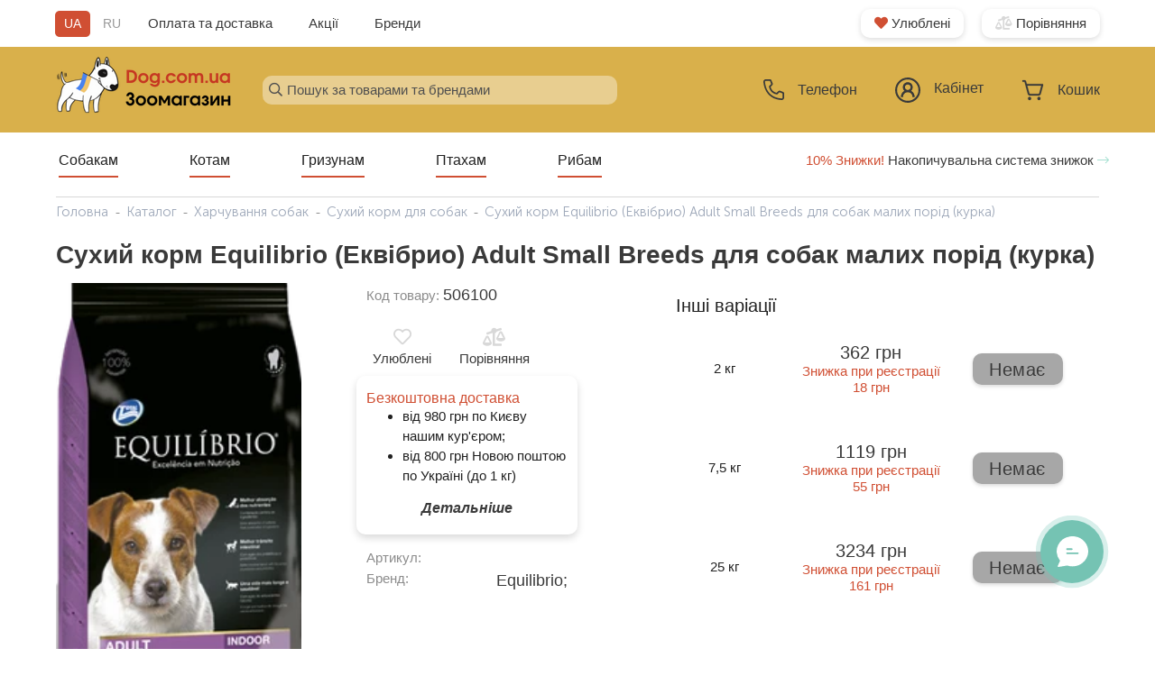

--- FILE ---
content_type: text/html; charset=utf-8
request_url: https://dog.com.ua/catalog/harchuvannya-sobak/sukhii-korm-dlia-sobak/sukhoi-korm-equilibrio-ekvilibrio-adult-small-breeds-dlia-sobak-melkikh-porod-kuritsa/
body_size: 26385
content:






<!DOCTYPE html>
<html lang="uk">
<head>


    <link rel="preload" href="/static/fontawesome/css/all.min.css" as="style">
    <link rel="preload" href="/static/jquery/jquery.fancybox.css" as="style">
    <link rel="preload" href="/static/jquery/jquery-ui.min.css" as="style">
    <link rel="preload" href="/static/nouislider/nouislider.min.css" as="style">
    <link rel="stylesheet" href="/static/style.css?v=61" crossorigin="anonymous">
    <style>
        @media (max-width: 772px) {
            .left_img a img {
                display: none;
            }
        }
    </style>


    <meta property="og:logo" content="https://dog.com.ua/media/design/logo-dow-webstie.png">

    <meta property="og:image" content="https://dog.com.ua/media/catalog/1foto/Equlibrio%20Adult%20Small%20Breeds.png">
<meta name="twitter:image" content="https://dog.com.ua/media/catalog/1foto/Equlibrio%20Adult%20Small%20Breeds.png">



    <!-- Google Tag Manager -->
    <script>(function (w, d, s, l, i) {
        w[l] = w[l] || [];
        w[l].push({
            'gtm.start':
                new Date().getTime(), event: 'gtm.js'
        });
        var f = d.getElementsByTagName(s)[0],
            j = d.createElement(s), dl = l != 'dataLayer' ? '&l=' + l : '';
        j.async = true;
        j.src =
            'https://www.googletagmanager.com/gtm.js?id=' + i + dl;
        f.parentNode.insertBefore(j, f);
    })(window, document, 'script', 'dataLayer', 'GTM-M8CS9HN');</script>
    <!-- End Google Tag Manager -->

    
        <script>
            function pushEcommerceDataLayer(data) {
                dataLayer.push({ecommerce: null});
                console.log(data)// Clear the previous ecommerce object.
                dataLayer.push(data);
            }
        </script>
    

    
    
    
    
    
    
    
    
    
    

    <title>
    
    Купити Сухий корм Equilibrio (Еквібрио) Adult Small Breeds для собак малих порід (курка) в Dog
</title>
    <meta name="google-site-verification" content="iVRHyp-a2xQVzK9QJ0vEkTOG-S3EvgGB2C-fl09Xh5w"/>
    <meta name="description" content="
    
    Сухий корм Equilibrio (Еквібрио) Adult Small Breeds для собак малих порід (курка) купити в зоомагазині Дог з швидкою доставкою по Києву та Україні. Купити Сухий корм Equilibrio (Еквібрио) Adult Small Breeds для собак малих порід (курка) за доступною ціною 362.00 на dog.com.ua, тел.: 0-800-750-215
">
    <meta charset="UTF-8">
    <base href="/">
    <meta name="viewport" content="width=device-width, initial-scale=1, shrink-to-fit=no, maximum-scale=1">
    <link rel="icon" href="/media/design/favicon-new.ico">
    <style>
        @font-face {
            font-family: "FontAwesomeSolid";
            src: url(/static/fonts/fas.ttf);
            font-display: swap;
        }

        @font-face {
            font-family: "FontAwesome";
            src: url(/static/fonts/fa.ttf);
            font-display: swap;
        }

        @font-face {
            font-family: "Museo Sans Cyrl 100";
            src: url("/static/fonts/museo/MuseoSansCyrl-100.woff2") format("woff2");
            font-style: normal;
            font-weight: normal;
            font-display: swap;
        }

        @font-face {
            font-family: "Museo Sans Cyrl 300";
            src: url("/static/fonts/museo/MuseoSansCyrl-300.woff2") format("woff2");
            font-style: normal;
            font-weight: normal;
            font-display: swap;
        }

        @font-face {
            font-family: "Museo Sans Cyrl 500";
            src: url("/static/fonts/museo/MuseoSansCyrl-500.woff2") format("woff2");
            font-style: normal;
            font-weight: normal;
            font-display: swap;
        }

        @font-face {
            font-family: "Museo Sans Cyrl 700";
            src: url("/static/fonts/museo/MuseoSansCyrl-700.woff2") format("woff2");
            font-style: normal;
            font-weight: normal;
            font-display: swap;
        }

        @font-face {
            font-family: "Museo Sans Cyrl 900";
            src: url("/static/fonts/museo/MuseoSansCyrl-900.woff2") format("woff2");
            font-style: normal;
            font-weight: normal;
            font-display: swap;
        }

        @font-face {
            font-family: "Font Awesome 5 Free Solid";
            src: url("/static/fonts/fas.ttf") format("truetype");
            font-style: normal;
            font-weight: normal;
            font-display: swap;
        }

        @font-face {
            font-family: "Roboto-Regular";
            src: url("/static/fonts/Roboto-Regular.ttf") format("truetype");
            font-style: normal;
            font-weight: normal;
            font-display: swap;
        }

        .material-icons {
            font-family: 'Material Icons';
            font-weight: normal;
            font-style: normal;
            font-size: 24px;
            line-height: 1;
            letter-spacing: normal;
            text-transform: none;
            display: inline-block;
            white-space: nowrap;
            word-wrap: normal;
            direction: ltr
        }
    </style>

    <script type="text/javascript">
    (function(c,l,a,r,i,t,y){
        c[a]=c[a]||function(){(c[a].q=c[a].q||[]).push(arguments)};
        t=l.createElement(r);t.async=1;t.src="https://www.clarity.ms/tag/"+i;
        y=l.getElementsByTagName(r)[0];y.parentNode.insertBefore(t,y);
    })(window, document, "clarity", "script", "u51gcp4bst");
</script>
    
    <meta property="og:url" content="https://dog.com.ua/catalog/harchuvannya-sobak/sukhii-korm-dlia-sobak/sukhoi-korm-equilibrio-ekvilibrio-adult-small-breeds-dlia-sobak-melkikh-porod-kuritsa/">
    <meta property="og:title" content="Сухий корм Equilibrio (Еквібрио) Adult Small Breeds для собак малих порід (курка)">
    <meta property="og:description" content="">
    
    <link rel="canonical" href="https://dog.com.ua/catalog/harchuvannya-sobak/sukhii-korm-dlia-sobak/sukhoi-korm-equilibrio-ekvilibrio-adult-small-breeds-dlia-sobak-melkikh-porod-kuritsa/">

</head>

<body>
<!-- Google Tag Manager (noscript) -->
<noscript>
    <iframe src="https://www.googletagmanager.com/ns.html?id=GTM-M8CS9HN"
            height="0" width="0" style="display:none;visibility:hidden"></iframe>
</noscript>
<!-- End Google Tag Manager (noscript) -->















<div id="header">
    <input type="hidden" name="csrfmiddlewaretoken" value="IWAD9WjmALFcfGvDQDB0p3iMaojLXqfhGlgWvn88pNnXtmz8JpnIl9ljI0BGAxYN">
    <div class="wrap_2 top-hidden">
        <div class="top">
            <div class="cols_wrapper">
                <div class="left_col">
                    
                    
                    
                    
                    
                    
                    
                    
                    
                    
                    
                    
                    
                    
                    <div id="language_toggle" class=" ">
                        
                        
                            <span class="language_item current"
                                  data-next="/catalog/harchuvannya-sobak/sukhii-korm-dlia-sobak/sukhoi-korm-equilibrio-ekvilibrio-adult-small-breeds-dlia-sobak-melkikh-porod-kuritsa/"
                                  data-code="uk">
                        UA
                        </span>
                        
                            <span class="language_item "
                                  data-next="/catalog/harchuvannya-sobak/sukhii-korm-dlia-sobak/sukhoi-korm-equilibrio-ekvilibrio-adult-small-breeds-dlia-sobak-melkikh-porod-kuritsa/"
                                  data-code="ru">
                        RU
                        </span>
                        
                    </div>
                    <div class="top_additional_links">
                        <a href="/dostavka-i-oplata/">Оплата та доставка</a>
                        <a href="/specials/">Акції</a>
                        <a href="/brands/">Бренди</a>
                    </div>
                </div>
                <div class="right_col">
                    <a href="/wishlist/" class="service_button"><i
                            class="fas fa-heart"></i> Улюблені</a>
                    <a href="/comparison/" class="service_button"><i
                            class="fas fa-balance-scale-left"></i> Порівняння</a>
                </div>
            </div>
        </div>
    </div>
    <div class="center main_nav">
        <div class="wrap_2">
            <div class="cols_wrapper">
                <div class="left_col">
                    <a href="/">
                        
                            <source srcset="/media/cache/55/cd/55cded776e458388e36490030cfbdc41.png" type="image/png">
                            <img src="/media/cache/55/cd/55cded776e458388e36490030cfbdc41.png" width="195">
                        
                        
                    </a>
                </div>
                <div class="middle_col">
                    <div class="menu_search">
                        <i class="far fa-search" id="lupe_search"></i>
                        <input id="search_query" class="browser-default input_search" type="text"
                               placeholder="Пошук за товарами та брендами">
                        <div id="search_results">

                        </div>
                        
                    </div>
                </div>
                <div class="right_col">
                    <a class="navigation-top phone_js_modal">
                        <div class="container_icon">
                            <svg width="23" height="23" viewBox="0 0 23 23" fill="none" xmlns="http://www.w3.org/2000/svg">
<path d="M20.3471 23H20.1968C2.82046 22.0004 0.353296 7.33346 0.0084227 2.85731C-0.0193659 2.50928 0.0217654 2.15919 0.12946 1.82709C0.237154 1.495 0.409295 1.18742 0.636019 0.921992C0.862743 0.656562 1.13959 0.438493 1.45071 0.280281C1.76182 0.122069 2.10109 0.0268231 2.44906 8.29407e-07H7.3215C7.67571 -0.000342192 8.02186 0.105721 8.31512 0.304452C8.60837 0.503182 8.83522 0.785424 8.96628 1.11462L10.3104 4.42308C10.4398 4.74468 10.4719 5.09722 10.4028 5.43693C10.3336 5.77663 10.1662 6.08852 9.92131 6.33385L8.03777 8.23577C8.33199 9.90835 9.13269 11.4502 10.3315 12.6526C11.5304 13.8551 13.0695 14.6601 14.7407 14.9588L16.6596 13.0569C16.9085 12.8147 17.2232 12.6511 17.5645 12.5866C17.9057 12.5221 18.2584 12.5595 18.5785 12.6942L21.9123 14.03C22.2364 14.1652 22.5129 14.3939 22.7066 14.687C22.9003 14.98 23.0024 15.3241 23 15.6754V20.3462C23 21.05 22.7205 21.725 22.2229 22.2227C21.7254 22.7204 21.0507 23 20.3471 23ZM2.66129 1.76923C2.42676 1.76923 2.20184 1.86243 2.036 2.02833C1.87017 2.19423 1.777 2.41923 1.777 2.65385V2.72462C2.18378 7.96154 4.79243 20.3462 20.294 21.2308C20.4102 21.238 20.5266 21.2221 20.6367 21.1842C20.7467 21.1462 20.8482 21.087 20.9353 21.0097C21.0224 20.9324 21.0934 20.8387 21.1442 20.734C21.195 20.6292 21.2246 20.5155 21.2314 20.3992V15.6754L17.8976 14.3396L15.3597 16.8608L14.9352 16.8077C7.24191 15.8435 6.19845 8.14731 6.19845 8.06769L6.14539 7.64308L8.65678 5.10423L7.33034 1.76923H2.66129Z" fill="#3A3A3A"/>
</svg>

                            
                            <span>Телефон</span>
                        </div>
                    </a>
                    <a href="/account/" class="navigation-top">
                        <div class="container_icon ">
                            <svg width="28" height="28" viewBox="0 0 28 28" fill="none" xmlns="http://www.w3.org/2000/svg">
<path d="M14 0C6.28 0 0 6.28 0 14C0 21.72 6.28 28 14 28C21.72 28 28 21.72 28 14C28 6.28 21.72 0 14 0ZM14 2.15C20.55 2.15 25.85 7.44 25.85 14C25.85 20.55 20.56 25.85 14 25.85C7.45 25.85 2.15 20.55 2.15 14C2.15 7.45 7.45 2.15 14 2.15ZM14 5.38C11.04 5.38 8.62 7.8 8.62 10.76C8.62 12.39 9.38 13.84 10.54 14.83C9.31 15.47 8.28 16.43 7.57 17.61C6.85 18.79 6.47 20.15 6.47 21.53H8.62C8.62 18.54 11.02 16.15 14 16.15C16.98 16.15 19.38 18.55 19.38 21.53H21.53C21.53 18.62 19.88 16.09 17.46 14.83C18.62 13.84 19.38 12.39 19.38 10.76C19.38 7.81 16.96 5.38 14 5.38ZM14 7.54C15.8 7.54 17.23 8.97 17.23 10.77C17.23 12.57 15.8 14 14 14C12.2 14 10.77 12.57 10.77 10.77C10.77 8.97 12.2 7.54 14 7.54Z" fill="#3A3A3A"/>
<path d="M17.47 14.8001C18.63 13.8101 19.39 12.3601 19.39 10.7301C19.39 7.7701 16.97 5.3501 14.01 5.3501C11.05 5.3501 8.62998 7.7701 8.62998 10.7301C8.62998 12.3601 9.38998 13.8101 10.55 14.8001C9.31998 15.4401 8.28998 16.4001 7.57998 17.5801C6.85998 18.7601 6.47998 20.1201 6.47998 21.5001H8.62998C8.62998 18.5101 11.03 16.1201 14.01 16.1201C17 16.1201 19.39 18.5201 19.39 21.5001H21.54C21.54 18.5901 19.89 16.0601 17.47 14.8001ZM14 13.9601C12.2 13.9601 10.77 12.5301 10.77 10.7301C10.77 8.9301 12.2 7.5001 14 7.5001C15.8 7.5001 17.23 8.9301 17.23 10.7301C17.23 12.5301 15.8 13.9601 14 13.9601Z" fill="#D04F33"/>
</svg>

                            
                            <span>
                                
                                    Кабінет
                                
                            </span>
                        </div>
                    </a>
                    <a href="/checkout/" class="navigation-top">
                        <div class="container_icon">
                            <i class="fa-shopping-car">
                                <svg width="25" height="24" viewBox="0 0 25 24" fill="none" xmlns="http://www.w3.org/2000/svg">
<path d="M21.4225 16.1083L21.4226 16.1081L24.0657 6.33551C24.1036 6.19539 24.1102 6.04799 24.085 5.90481C24.0598 5.76162 24.0034 5.6262 23.9199 5.50928C23.8364 5.39234 23.728 5.29697 23.6028 5.2311C23.4777 5.16522 23.3394 5.13077 23.199 5.13077H5.91457L5.12224 2.20124L5.12216 2.20093C5.02007 1.82817 4.80612 1.4994 4.51129 1.26449C4.21635 1.0295 3.85651 0.901268 3.48563 0.9H3.48529H1.801C1.56021 0.9 1.33048 1.00109 1.16198 1.17909C0.993667 1.35689 0.9 1.59693 0.9 1.84615C0.9 2.09537 0.993667 2.33541 1.16198 2.51322C1.33048 2.69121 1.56021 2.79231 1.801 2.79231H3.40885L4.36284 6.31951C4.36561 6.33052 4.36857 6.34147 4.37172 6.35237L7.01027 16.1081L7.01034 16.1083C7.16066 16.6576 7.47574 17.1417 7.90942 17.4872C8.3432 17.8329 8.87213 18.0213 9.41694 18.0231H9.41727H19.0156H19.016C19.5608 18.0212 20.0897 17.8329 20.5234 17.4872C20.9571 17.1416 21.2722 16.6576 21.4225 16.1083ZM10.4265 22.3013C10.6128 22.0068 10.712 21.661 10.712 21.3077C10.712 20.8341 10.5339 20.3788 10.2154 20.0423C9.89666 19.7056 9.46319 19.5154 9.00996 19.5154C8.67208 19.5154 8.34228 19.6213 8.06228 19.8189C7.78236 20.0165 7.56498 20.2967 7.43682 20.6236C7.30867 20.9504 7.27521 21.3097 7.34048 21.6563C7.40575 22.003 7.56698 22.3221 7.80456 22.5731C8.0422 22.8241 8.34565 22.9957 8.67687 23.0653C9.00813 23.135 9.35144 23.0992 9.66311 22.9628C9.9747 22.8265 10.2401 22.596 10.4265 22.3013ZM19.4229 19.5154C19.085 19.5154 18.7552 19.6213 18.4752 19.8189C18.1953 20.0165 17.9779 20.2967 17.8498 20.6236C17.7216 20.9504 17.6882 21.3097 17.7534 21.6563C17.8187 22.003 17.9799 22.3221 18.2175 22.5731C18.4552 22.8241 18.7586 22.9957 19.0898 23.0653C19.4211 23.135 19.7644 23.0992 20.0761 22.9628C20.3877 22.8265 20.6531 22.596 20.8394 22.3013C21.0258 22.0068 21.1249 21.661 21.1249 21.3077C21.1249 20.8341 20.9469 20.3788 20.6283 20.0423C20.3096 19.7056 19.8761 19.5154 19.4229 19.5154ZM6.42643 7.02308H22.0065L19.6892 15.5907C19.6892 15.5907 19.6892 15.5908 19.6892 15.5908C19.6463 15.7475 19.5568 15.8842 19.4351 15.9812C19.3135 16.0781 19.1663 16.1302 19.0155 16.1308C19.0154 16.1308 19.0154 16.1308 19.0153 16.1308H9.41761C9.41753 16.1308 9.41744 16.1308 9.41735 16.1308C9.26656 16.1302 9.11936 16.0781 8.99781 15.9812C8.87614 15.8842 8.78662 15.7475 8.74371 15.5909C8.7437 15.5908 8.74368 15.5908 8.74367 15.5907L6.42643 7.02308Z" fill="#3A3A3A" stroke="#3A3A3A" stroke-width="0.2"/>
</svg>

                                
                                

                                <div id="js_cart_items_count" class="cart_items_count"
                                     style="display:none;">
                                    0
                                </div>

                            </i>

                            

                            <span>Кошик</span>
                        </div>
                    </a>

                    <div id="mobile_menu_toggle" data-target="mobile_menu" class="sidenav-trigger">
                        
                        <i class="fal fa-bars"></i>
                    </div>
                    






<ul id="mobile_menu" class="sidenav active">
    <div class="mobile-menu-top">
        
        
            <i class="fal fa-times"></i>
            <ul class="collapsible">
                <li>

                    
                        <div class="collapsible-header">
                            <a href="/dogs/">Собакам</a>
                            
                                
                                <i class="fal fa-chevron-down"></i>
                            
                        </div>
                    
                    <div class="collapsible-body">
            <i class="fal fa-times"></i>
            <ul class="collapsible">
                <li>

                    
                        
                            <div class="collapsible-header">
                        
                    <a class="collapsible-header" href="/catalog/harchuvannya-sobak/">
                        
                        
                        
                        
                        
                        
                        
                        
                        
                        <span>Годування</span>

                    </a>
                    
                        
                        <i class="fal fa-chevron-down"></i>
                        </div>
                    


                    
                    <div class="collapsible-body">
            <i class="fal fa-times"></i>
            <ul class="collapsible">
                <li>

                    
                        
                    <a class="collapsible-header" href="/catalog/goduvannia-sobak/sukhii-korm-dlia-sobak/">
                        
                        
                        
                        
                        
                        
                        
                        
                        
                        <span>Сухий корм</span>

                    </a>
                    


                    
                    <div class="collapsible-body">
                    </div>
                </li>
            </ul>
        
            <i class="fal fa-times"></i>
            <ul class="collapsible">
                <li>

                    
                        
                    <a class="collapsible-header" href="/catalog/goduvannia-sobak/likuvalnii-korm-dlia-sobak/">
                        
                        
                        
                        
                        
                        
                        
                        
                        
                        <span>Лікувальний корм</span>

                    </a>
                    


                    
                    <div class="collapsible-body">
                    </div>
                </li>
            </ul>
        
            <i class="fal fa-times"></i>
            <ul class="collapsible">
                <li>

                    
                        
                    <a class="collapsible-header" href="/catalog/goduvannia-sobak/konservi-dlia-sobak/">
                        
                        
                        
                        
                        
                        
                        
                        
                        
                        <span>Консерви</span>

                    </a>
                    


                    
                    <div class="collapsible-body">
                    </div>
                </li>
            </ul>
        
            <i class="fal fa-times"></i>
            <ul class="collapsible">
                <li>

                    
                        
                    <a class="collapsible-header" href="/catalog/goduvannia-sobak/zaminniki-moloka/">
                        
                        
                        
                        
                        
                        
                        
                        
                        
                        <span>Замінники молока</span>

                    </a>
                    


                    
                    <div class="collapsible-body">
                    </div>
                </li>
            </ul>
        
            <i class="fal fa-times"></i>
            <ul class="collapsible">
                <li>

                    
                        
                    <a class="collapsible-header" href="/catalog/goduvannia-sobak/lasoshchi-dlia-sobak/">
                        
                        
                        
                        
                        
                        
                        
                        
                        
                        <span>Ласощі</span>

                    </a>
                    


                    
                    <div class="collapsible-body">
                    </div>
                </li>
            </ul>
        
                    </div>
                </li>
            </ul>
        
            <i class="fal fa-times"></i>
            <ul class="collapsible">
                <li>

                    
                        
                            <div class="collapsible-header">
                        
                    <a class="collapsible-header" href="/catalog/vitamini-ta-kharchovi-dobavki-dlia-sobak/">
                        
                        
                        
                        
                        
                        
                        
                        
                        
                        <span>Вітаміни та добавки</span>

                    </a>
                    
                        
                        <i class="fal fa-chevron-down"></i>
                        </div>
                    


                    
                    <div class="collapsible-body">
            <i class="fal fa-times"></i>
            <ul class="collapsible">
                <li>

                    
                        
                    <a class="collapsible-header" href="/catalog/vitamini-ta-kharchovi-dobavki-dlia-sobak/kharchovi-dobavky/">
                        
                        
                        
                        
                        
                        
                        
                        
                        
                        <span>Харчові добавки</span>

                    </a>
                    


                    
                    <div class="collapsible-body">
                    </div>
                </li>
            </ul>
        
            <i class="fal fa-times"></i>
            <ul class="collapsible">
                <li>

                    
                        
                    <a class="collapsible-header" href="/catalog/vitamini-ta-kharchovi-dobavki-dlia-sobak/multyvitaminy/">
                        
                        
                        
                        
                        
                        
                        
                        
                        
                        <span>Мультивітаміни</span>

                    </a>
                    


                    
                    <div class="collapsible-body">
                    </div>
                </li>
            </ul>
        
            <i class="fal fa-times"></i>
            <ul class="collapsible">
                <li>

                    
                        
                    <a class="collapsible-header" href="/catalog/vitamini-ta-kharchovi-dobavki-dlia-sobak/slya-shersti-ta-shkiry/">
                        
                        
                        
                        
                        
                        
                        
                        
                        
                        <span>Для шерсті та шкіри</span>

                    </a>
                    


                    
                    <div class="collapsible-body">
                    </div>
                </li>
            </ul>
        
            <i class="fal fa-times"></i>
            <ul class="collapsible">
                <li>

                    
                        
                    <a class="collapsible-header" href="/catalog/vitamini-ta-kharchovi-dobavki-dlia-sobak/dlya-kistok-ta-zubiv/">
                        
                        
                        
                        
                        
                        
                        
                        
                        
                        <span>Для кісток та зубів</span>

                    </a>
                    


                    
                    <div class="collapsible-body">
                    </div>
                </li>
            </ul>
        
            <i class="fal fa-times"></i>
            <ul class="collapsible">
                <li>

                    
                        
                    <a class="collapsible-header" href="/catalog/vitamini-ta-kharchovi-dobavki-dlia-sobak/dlya-suhlobiv-ta-zvyazok/">
                        
                        
                        
                        
                        
                        
                        
                        
                        
                        <span>Для суглобів та зв&#x27;язок</span>

                    </a>
                    


                    
                    <div class="collapsible-body">
                    </div>
                </li>
            </ul>
        
                    </div>
                </li>
            </ul>
        
            <i class="fal fa-times"></i>
            <ul class="collapsible">
                <li>

                    
                        
                    <a class="collapsible-header" href="/catalog/oleniachi-rogi/">
                        
                        
                        
                        
                        
                        
                        
                        
                        
                        <span>Оленячі роги</span>

                    </a>
                    


                    
                    <div class="collapsible-body">
                    </div>
                </li>
            </ul>
        
            <i class="fal fa-times"></i>
            <ul class="collapsible">
                <li>

                    
                        
                            <div class="collapsible-header">
                        
                    <a class="collapsible-header" href="/catalog/zasobi-vid-parazitiv-dlia-sobak/">
                        
                        
                        
                        
                        
                        
                        
                        
                        
                        <span>Засоби від паразитів</span>

                    </a>
                    
                        
                        <i class="fal fa-chevron-down"></i>
                        </div>
                    


                    
                    <div class="collapsible-body">
            <i class="fal fa-times"></i>
            <ul class="collapsible">
                <li>

                    
                        
                    <a class="collapsible-header" href="/catalog/zasobi-vid-parazitiv-dlia-sobak/oshijniki-blohi/">
                        
                        
                        
                        
                        
                        
                        
                        
                        
                        <span>Нашийники</span>

                    </a>
                    


                    
                    <div class="collapsible-body">
                    </div>
                </li>
            </ul>
        
            <i class="fal fa-times"></i>
            <ul class="collapsible">
                <li>

                    
                        
                    <a class="collapsible-header" href="/catalog/zasobi-vid-parazitiv-dlia-sobak/obrobka-budinku/">
                        
                        
                        
                        
                        
                        
                        
                        
                        
                        <span>Засоби обробки будинку</span>

                    </a>
                    


                    
                    <div class="collapsible-body">
                    </div>
                </li>
            </ul>
        
            <i class="fal fa-times"></i>
            <ul class="collapsible">
                <li>

                    
                        
                    <a class="collapsible-header" href="/catalog/zasobi-vid-parazitiv-dlia-sobak/krapi-blohi-kleschi/">
                        
                        
                        
                        
                        
                        
                        
                        
                        
                        <span>Краплі</span>

                    </a>
                    


                    
                    <div class="collapsible-body">
                    </div>
                </li>
            </ul>
        
            <i class="fal fa-times"></i>
            <ul class="collapsible">
                <li>

                    
                        
                    <a class="collapsible-header" href="/catalog/zasobi-vid-parazitiv-dlia-sobak/sprei-blohi-keschi/">
                        
                        
                        
                        
                        
                        
                        
                        
                        
                        <span>Спреї</span>

                    </a>
                    


                    
                    <div class="collapsible-body">
                    </div>
                </li>
            </ul>
        
            <i class="fal fa-times"></i>
            <ul class="collapsible">
                <li>

                    
                        
                    <a class="collapsible-header" href="/catalog/zasobi-vid-parazitiv-dlia-sobak/tabletki-blohi-kleshi/">
                        
                        
                        
                        
                        
                        
                        
                        
                        
                        <span>Таблетки</span>

                    </a>
                    


                    
                    <div class="collapsible-body">
                    </div>
                </li>
            </ul>
        
            <i class="fal fa-times"></i>
            <ul class="collapsible">
                <li>

                    
                        
                    <a class="collapsible-header" href="/catalog/zasobi-vid-parazitiv-dlia-sobak/shampuni-kleschi/">
                        
                        
                        
                        
                        
                        
                        
                        
                        
                        <span>Шампуні</span>

                    </a>
                    


                    
                    <div class="collapsible-body">
                    </div>
                </li>
            </ul>
        
            <i class="fal fa-times"></i>
            <ul class="collapsible">
                <li>

                    
                        
                    <a class="collapsible-header" href="/catalog/zasobi-vid-parazitiv-dlia-sobak/instrumenti-kleschi/">
                        
                        
                        
                        
                        
                        
                        
                        
                        
                        <span>Пристосування від кліщів</span>

                    </a>
                    


                    
                    <div class="collapsible-body">
                    </div>
                </li>
            </ul>
        
            <i class="fal fa-times"></i>
            <ul class="collapsible">
                <li>

                    
                        
                    <a class="collapsible-header" href="/catalog/zasobi-vid-parazitiv-dlia-sobak/zasib-vid-hlystiv/">
                        
                        
                        
                        
                        
                        
                        
                        
                        
                        <span>Засоби від глистів</span>

                    </a>
                    


                    
                    <div class="collapsible-body">
                    </div>
                </li>
            </ul>
        
                    </div>
                </li>
            </ul>
        
            <i class="fal fa-times"></i>
            <ul class="collapsible">
                <li>

                    
                        
                            <div class="collapsible-header">
                        
                    <a class="collapsible-header" href="/catalog/igrashki-dlia-sobak/">
                        
                        
                        
                        
                        
                        
                        
                        
                        
                        <span>Іграшки</span>

                    </a>
                    
                        
                        <i class="fal fa-chevron-down"></i>
                        </div>
                    


                    
                    <div class="collapsible-body">
            <i class="fal fa-times"></i>
            <ul class="collapsible">
                <li>

                    
                        
                    <a class="collapsible-header" href="/catalog/igrashki-dlia-sobak/dlya-lasoshchiv/">
                        
                        
                        
                        
                        
                        
                        
                        
                        
                        <span>Іграшки для ласощів</span>

                    </a>
                    


                    
                    <div class="collapsible-body">
                    </div>
                </li>
            </ul>
        
            <i class="fal fa-times"></i>
            <ul class="collapsible">
                <li>

                    
                        
                    <a class="collapsible-header" href="/catalog/igrashki-dlia-sobak/lick-kovrik/">
                        
                        
                        
                        
                        
                        
                        
                        
                        
                        <span>Лизальні килимки</span>

                    </a>
                    


                    
                    <div class="collapsible-body">
                    </div>
                </li>
            </ul>
        
            <i class="fal fa-times"></i>
            <ul class="collapsible">
                <li>

                    
                        
                    <a class="collapsible-header" href="/catalog/igrashki-dlia-sobak/chishennya-zubiv-igrashka/">
                        
                        
                        
                        
                        
                        
                        
                        
                        
                        <span>Іграшки для чищення зубів</span>

                    </a>
                    


                    
                    <div class="collapsible-body">
                    </div>
                </li>
            </ul>
        
            <i class="fal fa-times"></i>
            <ul class="collapsible">
                <li>

                    
                        
                    <a class="collapsible-header" href="/catalog/igrashki-dlia-sobak/kiltsya/">
                        
                        
                        
                        
                        
                        
                        
                        
                        
                        <span>Кільця для собак</span>

                    </a>
                    


                    
                    <div class="collapsible-body">
                    </div>
                </li>
            </ul>
        
            <i class="fal fa-times"></i>
            <ul class="collapsible">
                <li>

                    
                        
                    <a class="collapsible-header" href="/catalog/igrashki-dlia-sobak/mitsni/">
                        
                        
                        
                        
                        
                        
                        
                        
                        
                        <span>Міцні іграшки для собак</span>

                    </a>
                    


                    
                    <div class="collapsible-body">
                    </div>
                </li>
            </ul>
        
            <i class="fal fa-times"></i>
            <ul class="collapsible">
                <li>

                    
                        
                    <a class="collapsible-header" href="/catalog/igrashki-dlia-sobak/aport/">
                        
                        
                        
                        
                        
                        
                        
                        
                        
                        <span>Іграшки для апорту</span>

                    </a>
                    


                    
                    <div class="collapsible-body">
                    </div>
                </li>
            </ul>
        
            <i class="fal fa-times"></i>
            <ul class="collapsible">
                <li>

                    
                        
                    <a class="collapsible-header" href="/catalog/igrashki-dlia-sobak/vinilovi-ta-lateksni/">
                        
                        
                        
                        
                        
                        
                        
                        
                        
                        <span>Вінілові та латексні іграшки</span>

                    </a>
                    


                    
                    <div class="collapsible-body">
                    </div>
                </li>
            </ul>
        
            <i class="fal fa-times"></i>
            <ul class="collapsible">
                <li>

                    
                        
                    <a class="collapsible-header" href="/catalog/igrashki-dlia-sobak/litayuchi-tarilky/">
                        
                        
                        
                        
                        
                        
                        
                        
                        
                        <span>Літаючі тарілки</span>

                    </a>
                    


                    
                    <div class="collapsible-body">
                    </div>
                </li>
            </ul>
        
            <i class="fal fa-times"></i>
            <ul class="collapsible">
                <li>

                    
                        
                    <a class="collapsible-header" href="/catalog/igrashki-dlia-sobak/myaki-ihrashky/">
                        
                        
                        
                        
                        
                        
                        
                        
                        
                        <span>М&#x27;які іграшки для собак</span>

                    </a>
                    


                    
                    <div class="collapsible-body">
                    </div>
                </li>
            </ul>
        
            <i class="fal fa-times"></i>
            <ul class="collapsible">
                <li>

                    
                        
                    <a class="collapsible-header" href="/catalog/igrashki-dlia-sobak/myachi/">
                        
                        
                        
                        
                        
                        
                        
                        
                        
                        <span>М&#x27;ячі для собак</span>

                    </a>
                    


                    
                    <div class="collapsible-body">
                    </div>
                </li>
            </ul>
        
            <i class="fal fa-times"></i>
            <ul class="collapsible">
                <li>

                    
                        
                    <a class="collapsible-header" href="/catalog/igrashki-dlia-sobak/peretyazhky/">
                        
                        
                        
                        
                        
                        
                        
                        
                        
                        <span>Перетяжки для собак</span>

                    </a>
                    


                    
                    <div class="collapsible-body">
                    </div>
                </li>
            </ul>
        
            <i class="fal fa-times"></i>
            <ul class="collapsible">
                <li>

                    
                        
                    <a class="collapsible-header" href="/catalog/igrashki-dlia-sobak/rozvyvayuchi-ihrashky/">
                        
                        
                        
                        
                        
                        
                        
                        
                        
                        <span>Розвиваючі іграшки для собак</span>

                    </a>
                    


                    
                    <div class="collapsible-body">
                    </div>
                </li>
            </ul>
        
                    </div>
                </li>
            </ul>
        
            <i class="fal fa-times"></i>
            <ul class="collapsible">
                <li>

                    
                        
                            <div class="collapsible-header">
                        
                    <a class="collapsible-header" href="/catalog/kosmetika-ta-dogliad-dlia-sobak/">
                        
                        
                        
                        
                        
                        
                        
                        
                        
                        <span>Косметика та догляд</span>

                    </a>
                    
                        
                        <i class="fal fa-chevron-down"></i>
                        </div>
                    


                    
                    <div class="collapsible-body">
            <i class="fal fa-times"></i>
            <ul class="collapsible">
                <li>

                    
                        
                    <a class="collapsible-header" href="/catalog/kosmetika-ta-dogliad-dlia-sobak/dogliad-za-sherstiu/">
                        
                        
                        
                        
                        
                        
                        
                        
                        
                        <span>Догляд за шерстю</span>

                    </a>
                    


                    
                    <div class="collapsible-body">
                    </div>
                </li>
            </ul>
        
            <i class="fal fa-times"></i>
            <ul class="collapsible">
                <li>

                    
                        
                    <a class="collapsible-header" href="/catalog/kosmetika-ta-dogliad-dlia-sobak/dogliad-za-lapami/">
                        
                        
                        
                        
                        
                        
                        
                        
                        
                        <span>Догляд за лапами</span>

                    </a>
                    


                    
                    <div class="collapsible-body">
                    </div>
                </li>
            </ul>
        
            <i class="fal fa-times"></i>
            <ul class="collapsible">
                <li>

                    
                        
                    <a class="collapsible-header" href="/catalog/kosmetika-ta-dogliad-dlia-sobak/dogliad-za-pashcheiu/">
                        
                        
                        
                        
                        
                        
                        
                        
                        
                        <span>Догляд за пащею</span>

                    </a>
                    


                    
                    <div class="collapsible-body">
                    </div>
                </li>
            </ul>
        
            <i class="fal fa-times"></i>
            <ul class="collapsible">
                <li>

                    
                        
                    <a class="collapsible-header" href="/catalog/kosmetika-ta-dogliad-dlia-sobak/dogliad-za-vukhami/">
                        
                        
                        
                        
                        
                        
                        
                        
                        
                        <span>Догляд за вухами</span>

                    </a>
                    


                    
                    <div class="collapsible-body">
                    </div>
                </li>
            </ul>
        
            <i class="fal fa-times"></i>
            <ul class="collapsible">
                <li>

                    
                        
                    <a class="collapsible-header" href="/catalog/kosmetika-ta-dogliad-dlia-sobak/dogliad-za-ochima/">
                        
                        
                        
                        
                        
                        
                        
                        
                        
                        <span>Догляд за очима</span>

                    </a>
                    


                    
                    <div class="collapsible-body">
                    </div>
                </li>
            </ul>
        
            <i class="fal fa-times"></i>
            <ul class="collapsible">
                <li>

                    
                        
                    <a class="collapsible-header" href="/catalog/kosmetika-ta-dogliad-dlia-sobak/dukhi-dlia-sobak/">
                        
                        
                        
                        
                        
                        
                        
                        
                        
                        <span>Духи</span>

                    </a>
                    


                    
                    <div class="collapsible-body">
                    </div>
                </li>
            </ul>
        
            <i class="fal fa-times"></i>
            <ul class="collapsible">
                <li>

                    
                        
                    <a class="collapsible-header" href="/catalog/kosmetika-ta-dogliad-dlia-sobak/lapomiiki/">
                        
                        
                        
                        
                        
                        
                        
                        
                        
                        <span>Лапомийки</span>

                    </a>
                    


                    
                    <div class="collapsible-body">
                    </div>
                </li>
            </ul>
        
                    </div>
                </li>
            </ul>
        
            <i class="fal fa-times"></i>
            <ul class="collapsible">
                <li>

                    
                        
                            <div class="collapsible-header">
                        
                    <a class="collapsible-header" href="/catalog/amunitsiia-dlia-sobak/">
                        
                        
                        
                        
                        
                        
                        
                        
                        
                        <span>Амуніція</span>

                    </a>
                    
                        
                        <i class="fal fa-chevron-down"></i>
                        </div>
                    


                    
                    <div class="collapsible-body">
            <i class="fal fa-times"></i>
            <ul class="collapsible">
                <li>

                    
                        
                    <a class="collapsible-header" href="/catalog/amunitsiia-dlia-sobak/nashiiniki/">
                        
                        
                        
                        
                        
                        
                        
                        
                        
                        <span>Нашийники</span>

                    </a>
                    


                    
                    <div class="collapsible-body">
                    </div>
                </li>
            </ul>
        
            <i class="fal fa-times"></i>
            <ul class="collapsible">
                <li>

                    
                        
                    <a class="collapsible-header" href="/catalog/amunitsiia-dlia-sobak/ruletki/">
                        
                        
                        
                        
                        
                        
                        
                        
                        
                        <span>Рулетки</span>

                    </a>
                    


                    
                    <div class="collapsible-body">
                    </div>
                </li>
            </ul>
        
            <i class="fal fa-times"></i>
            <ul class="collapsible">
                <li>

                    
                        
                    <a class="collapsible-header" href="/catalog/amunitsiia-dlia-sobak/povodki/">
                        
                        
                        
                        
                        
                        
                        
                        
                        
                        <span>Повідки</span>

                    </a>
                    


                    
                    <div class="collapsible-body">
                    </div>
                </li>
            </ul>
        
            <i class="fal fa-times"></i>
            <ul class="collapsible">
                <li>

                    
                        
                    <a class="collapsible-header" href="/catalog/amunitsiia-dlia-sobak/shleiki/">
                        
                        
                        
                        
                        
                        
                        
                        
                        
                        <span>Шлейки</span>

                    </a>
                    


                    
                    <div class="collapsible-body">
                    </div>
                </li>
            </ul>
        
            <i class="fal fa-times"></i>
            <ul class="collapsible">
                <li>

                    
                        
                    <a class="collapsible-header" href="/catalog/amunitsiia-dlia-sobak/namordniki/">
                        
                        
                        
                        
                        
                        
                        
                        
                        
                        <span>Намордники</span>

                    </a>
                    


                    
                    <div class="collapsible-body">
                    </div>
                </li>
            </ul>
        
                    </div>
                </li>
            </ul>
        
            <i class="fal fa-times"></i>
            <ul class="collapsible">
                <li>

                    
                        
                            <div class="collapsible-header">
                        
                    <a class="collapsible-header" href="/catalog/aksesuari/">
                        
                        
                        
                        
                        
                        
                        
                        
                        
                        <span>Аксесуари</span>

                    </a>
                    
                        
                        <i class="fal fa-chevron-down"></i>
                        </div>
                    


                    
                    <div class="collapsible-body">
            <i class="fal fa-times"></i>
            <ul class="collapsible">
                <li>

                    
                        
                    <a class="collapsible-header" href="/catalog/aksesuari/miski-godivnitsi/">
                        
                        
                        
                        
                        
                        
                        
                        
                        
                        <span>Миски, годівниці</span>

                    </a>
                    


                    
                    <div class="collapsible-body">
                    </div>
                </li>
            </ul>
        
            <i class="fal fa-times"></i>
            <ul class="collapsible">
                <li>

                    
                        
                    <a class="collapsible-header" href="/catalog/aksesuari/klitki-ta-perenoski-dlia-sobak/">
                        
                        
                        
                        
                        
                        
                        
                        
                        
                        <span>Клітки та переноски</span>

                    </a>
                    


                    
                    <div class="collapsible-body">
                    </div>
                </li>
            </ul>
        
            <i class="fal fa-times"></i>
            <ul class="collapsible">
                <li>

                    
                        
                    <a class="collapsible-header" href="/catalog/aksesuari/lezhanki-ta-budinochki/">
                        
                        
                        
                        
                        
                        
                        
                        
                        
                        <span>Лежанки та будиночки</span>

                    </a>
                    


                    
                    <div class="collapsible-body">
                    </div>
                </li>
            </ul>
        
            <i class="fal fa-times"></i>
            <ul class="collapsible">
                <li>

                    
                        
                    <a class="collapsible-header" href="/catalog/aksesuari/avto-aksesuari-dlia-sobak/">
                        
                        
                        
                        
                        
                        
                        
                        
                        
                        <span>Авто аксесуари</span>

                    </a>
                    


                    
                    <div class="collapsible-body">
                    </div>
                </li>
            </ul>
        
            <i class="fal fa-times"></i>
            <ul class="collapsible">
                <li>

                    
                        
                    <a class="collapsible-header" href="/catalog/aksesuari/dlia-dresiruvannia/">
                        
                        
                        
                        
                        
                        
                        
                        
                        
                        <span>Для дресирування</span>

                    </a>
                    


                    
                    <div class="collapsible-body">
                    </div>
                </li>
            </ul>
        
            <i class="fal fa-times"></i>
            <ul class="collapsible">
                <li>

                    
                        
                    <a class="collapsible-header" href="/catalog/aksesuari/skhodinki-dlia-sobak/">
                        
                        
                        
                        
                        
                        
                        
                        
                        
                        <span>Сходинки</span>

                    </a>
                    


                    
                    <div class="collapsible-body">
                    </div>
                </li>
            </ul>
        
            <i class="fal fa-times"></i>
            <ul class="collapsible">
                <li>

                    
                        
                    <a class="collapsible-header" href="/catalog/aksesuari/okholodni-kilimki/">
                        
                        
                        
                        
                        
                        
                        
                        
                        
                        <span>Охолодні килимки</span>

                    </a>
                    


                    
                    <div class="collapsible-body">
                    </div>
                </li>
            </ul>
        
            <i class="fal fa-times"></i>
            <ul class="collapsible">
                <li>

                    
                        
                    <a class="collapsible-header" href="/catalog/aksesuari/upakovka-dog-com-ua/">
                        
                        
                        
                        
                        
                        
                        
                        
                        
                        <span>Упаковка dog.com.ua</span>

                    </a>
                    


                    
                    <div class="collapsible-body">
                    </div>
                </li>
            </ul>
        
                    </div>
                </li>
            </ul>
        
            <i class="fal fa-times"></i>
            <ul class="collapsible">
                <li>

                    
                        
                    <a class="collapsible-header" href="/catalog/chistota-u-budinku/">
                        
                        
                        
                        
                        
                        
                        
                        
                        
                        <span>Чистота у будинку</span>

                    </a>
                    


                    
                    <div class="collapsible-body">
                    </div>
                </li>
            </ul>
        
            <i class="fal fa-times"></i>
            <ul class="collapsible">
                <li>

                    
                        
                    <a class="collapsible-header" href="/catalog/vikhovannia-tsutseniat/">
                        
                        
                        
                        
                        
                        
                        
                        
                        
                        <span>Виховання цуценят</span>

                    </a>
                    


                    
                    <div class="collapsible-body">
                    </div>
                </li>
            </ul>
        
            <i class="fal fa-times"></i>
            <ul class="collapsible">
                <li>

                    
                        
                            <div class="collapsible-header">
                        
                    <a class="collapsible-header" href="/catalog/odiag-dlia-sobak/">
                        
                        
                        
                        
                        
                        
                        
                        
                        
                        <span>Одяг</span>

                    </a>
                    
                        
                        <i class="fal fa-chevron-down"></i>
                        </div>
                    


                    
                    <div class="collapsible-body">
            <i class="fal fa-times"></i>
            <ul class="collapsible">
                <li>

                    
                        
                    <a class="collapsible-header" href="/catalog/odiag-dlia-sobak/zhiletki-dlia-sobak/">
                        
                        
                        
                        
                        
                        
                        
                        
                        
                        <span>Жилетки</span>

                    </a>
                    


                    
                    <div class="collapsible-body">
                    </div>
                </li>
            </ul>
        
            <i class="fal fa-times"></i>
            <ul class="collapsible">
                <li>

                    
                        
                    <a class="collapsible-header" href="/catalog/odiag-dlia-sobak/kombinezoni/">
                        
                        
                        
                        
                        
                        
                        
                        
                        
                        <span>Комбінезони</span>

                    </a>
                    


                    
                    <div class="collapsible-body">
                    </div>
                </li>
            </ul>
        
            <i class="fal fa-times"></i>
            <ul class="collapsible">
                <li>

                    
                        
                    <a class="collapsible-header" href="/catalog/odiag-dlia-sobak/poponi/">
                        
                        
                        
                        
                        
                        
                        
                        
                        
                        <span>Попони</span>

                    </a>
                    


                    
                    <div class="collapsible-body">
                    </div>
                </li>
            </ul>
        
            <i class="fal fa-times"></i>
            <ul class="collapsible">
                <li>

                    
                        
                    <a class="collapsible-header" href="/catalog/odiag-dlia-sobak/vzuttia-dlia-sobak/">
                        
                        
                        
                        
                        
                        
                        
                        
                        
                        <span>Взуття</span>

                    </a>
                    


                    
                    <div class="collapsible-body">
                    </div>
                </li>
            </ul>
        
                    </div>
                </li>
            </ul>
        
            <i class="fal fa-times"></i>
            <ul class="collapsible">
                <li>

                    
                        
                    <a class="collapsible-header" href="/catalog/veterinariia/">
                        
                        
                        
                        
                        
                        
                        
                        
                        
                        <span>Ветеринарія</span>

                    </a>
                    


                    
                    <div class="collapsible-body">
                    </div>
                </li>
            </ul>
        
            <i class="fal fa-times"></i>
            <ul class="collapsible">
                <li>

                    
                        
                    <a class="collapsible-header" href="/catalog/peliushki-ta-tualeti/">
                        
                        
                        
                        
                        
                        
                        
                        
                        
                        <span>Пелюшки та туалети</span>

                    </a>
                    


                    
                    <div class="collapsible-body">
                    </div>
                </li>
            </ul>
        
            <i class="fal fa-times"></i>
            <ul class="collapsible">
                <li>

                    
                        
                    <a class="collapsible-header" href="/catalog/podarunkovi-sertifikati/">
                        
                        
                        
                        
                        
                        
                        
                        
                        
                        <span>Подарункові сертифікати</span>

                    </a>
                    


                    
                    <div class="collapsible-body">
                    </div>
                </li>
            </ul>
        
            <i class="fal fa-times"></i>
            <ul class="collapsible">
                <li>

                    
                        
                    <a class="collapsible-header" href="/catalog/orenda-zootovariv/">
                        
                        
                        
                        
                        
                        
                        
                        
                        
                        <span>Оренда зоотоварів</span>

                    </a>
                    


                    
                    <div class="collapsible-body">
                    </div>
                </li>
            </ul>
        
                    </div>
                </li>
            </ul>
        
            <i class="fal fa-times"></i>
            <ul class="collapsible">
                <li>

                    
                        <div class="collapsible-header">
                            <a href="/cats/">Котам</a>
                            
                                
                                <i class="fal fa-chevron-down"></i>
                            
                        </div>
                    
                    <div class="collapsible-body">
            <i class="fal fa-times"></i>
            <ul class="collapsible">
                <li>

                    
                        
                            <div class="collapsible-header">
                        
                    <a class="collapsible-header" href="/catalog/korm-dlia-kotiv/">
                        
                        
                        
                        
                        
                        
                        
                        
                        
                        <span>Корм</span>

                    </a>
                    
                        
                        <i class="fal fa-chevron-down"></i>
                        </div>
                    


                    
                    <div class="collapsible-body">
            <i class="fal fa-times"></i>
            <ul class="collapsible">
                <li>

                    
                        
                    <a class="collapsible-header" href="/catalog/korm-dlia-kotiv/sukhii-korm-dlia-kotiv/">
                        
                        
                        
                        
                        
                        
                        
                        
                        
                        <span>Сухий корм</span>

                    </a>
                    


                    
                    <div class="collapsible-body">
                    </div>
                </li>
            </ul>
        
            <i class="fal fa-times"></i>
            <ul class="collapsible">
                <li>

                    
                        
                    <a class="collapsible-header" href="/catalog/korm-dlia-kotiv/likuvalnii-korm-dlia-kotiv/">
                        
                        
                        
                        
                        
                        
                        
                        
                        
                        <span>Лікувальний корм</span>

                    </a>
                    


                    
                    <div class="collapsible-body">
                    </div>
                </li>
            </ul>
        
            <i class="fal fa-times"></i>
            <ul class="collapsible">
                <li>

                    
                        
                    <a class="collapsible-header" href="/catalog/korm-dlia-kotiv/konservi-dlia-kotiv/">
                        
                        
                        
                        
                        
                        
                        
                        
                        
                        <span>Консерви</span>

                    </a>
                    


                    
                    <div class="collapsible-body">
                    </div>
                </li>
            </ul>
        
                    </div>
                </li>
            </ul>
        
            <i class="fal fa-times"></i>
            <ul class="collapsible">
                <li>

                    
                        
                    <a class="collapsible-header" href="/catalog/lasoshchi-dlia-kotiv/">
                        
                        
                        
                        
                        
                        
                        
                        
                        
                        <span>Ласощі</span>

                    </a>
                    


                    
                    <div class="collapsible-body">
                    </div>
                </li>
            </ul>
        
            <i class="fal fa-times"></i>
            <ul class="collapsible">
                <li>

                    
                        
                    <a class="collapsible-header" href="/catalog/vitamini-dlia-kotiv/">
                        
                        
                        
                        
                        
                        
                        
                        
                        
                        <span>Вітаміни</span>

                    </a>
                    


                    
                    <div class="collapsible-body">
                    </div>
                </li>
            </ul>
        
            <i class="fal fa-times"></i>
            <ul class="collapsible">
                <li>

                    
                        
                    <a class="collapsible-header" href="/catalog/zasobi-vid-blikh-ta-klishchiv/">
                        
                        
                        
                        
                        
                        
                        
                        
                        
                        <span>Засоби від бліх та кліщів</span>

                    </a>
                    


                    
                    <div class="collapsible-body">
                    </div>
                </li>
            </ul>
        
            <i class="fal fa-times"></i>
            <ul class="collapsible">
                <li>

                    
                        
                    <a class="collapsible-header" href="/catalog/zasobi-vid-glistiv/">
                        
                        
                        
                        
                        
                        
                        
                        
                        
                        <span>Засоби від глистів</span>

                    </a>
                    


                    
                    <div class="collapsible-body">
                    </div>
                </li>
            </ul>
        
            <i class="fal fa-times"></i>
            <ul class="collapsible">
                <li>

                    
                        
                    <a class="collapsible-header" href="/catalog/miski-ta-konteineri-dlia-kormu-dlia-kotiv/">
                        
                        
                        
                        
                        
                        
                        
                        
                        
                        <span>Миски та контейнери для корму</span>

                    </a>
                    


                    
                    <div class="collapsible-body">
                    </div>
                </li>
            </ul>
        
            <i class="fal fa-times"></i>
            <ul class="collapsible">
                <li>

                    
                        
                            <div class="collapsible-header">
                        
                    <a class="collapsible-header" href="/catalog/dogliad-ta-gigiiena/">
                        
                        
                        
                        
                        
                        
                        
                        
                        
                        <span>Догляд та гігієна</span>

                    </a>
                    
                        
                        <i class="fal fa-chevron-down"></i>
                        </div>
                    


                    
                    <div class="collapsible-body">
            <i class="fal fa-times"></i>
            <ul class="collapsible">
                <li>

                    
                        
                    <a class="collapsible-header" href="/catalog/dogliad-ta-gigiiena/tualeti-dlia-kotiv/">
                        
                        
                        
                        
                        
                        
                        
                        
                        
                        <span>Туалети</span>

                    </a>
                    


                    
                    <div class="collapsible-body">
                    </div>
                </li>
            </ul>
        
            <i class="fal fa-times"></i>
            <ul class="collapsible">
                <li>

                    
                        
                    <a class="collapsible-header" href="/catalog/dogliad-ta-gigiiena/napovniuvachi-dlia-tualetu/">
                        
                        
                        
                        
                        
                        
                        
                        
                        
                        <span>Наповнювачі для туалету</span>

                    </a>
                    


                    
                    <div class="collapsible-body">
                    </div>
                </li>
            </ul>
        
            <i class="fal fa-times"></i>
            <ul class="collapsible">
                <li>

                    
                        
                    <a class="collapsible-header" href="/catalog/dogliad-ta-gigiiena/zasobi-dlia-domu/">
                        
                        
                        
                        
                        
                        
                        
                        
                        
                        <span>Засоби для дому</span>

                    </a>
                    


                    
                    <div class="collapsible-body">
                    </div>
                </li>
            </ul>
        
            <i class="fal fa-times"></i>
            <ul class="collapsible">
                <li>

                    
                        
                    <a class="collapsible-header" href="/catalog/dogliad-ta-gigiiena/zasobi-dlia-dogliadu-za-ochima-kota/">
                        
                        
                        
                        
                        
                        
                        
                        
                        
                        <span>Засоби для догляду за очима</span>

                    </a>
                    


                    
                    <div class="collapsible-body">
                    </div>
                </li>
            </ul>
        
            <i class="fal fa-times"></i>
            <ul class="collapsible">
                <li>

                    
                        
                    <a class="collapsible-header" href="/catalog/dogliad-ta-gigiiena/zasobi-dlia-dogliadu-za-vukhami-kota/">
                        
                        
                        
                        
                        
                        
                        
                        
                        
                        <span>Засоби для догляду за вухами</span>

                    </a>
                    


                    
                    <div class="collapsible-body">
                    </div>
                </li>
            </ul>
        
            <i class="fal fa-times"></i>
            <ul class="collapsible">
                <li>

                    
                        
                    <a class="collapsible-header" href="/catalog/dogliad-ta-gigiiena/zasobi-dlia-dogliadu-za-pashcheiu-kota/">
                        
                        
                        
                        
                        
                        
                        
                        
                        
                        <span>Засоби для догляду за пащею</span>

                    </a>
                    


                    
                    <div class="collapsible-body">
                    </div>
                </li>
            </ul>
        
            <i class="fal fa-times"></i>
            <ul class="collapsible">
                <li>

                    
                        
                    <a class="collapsible-header" href="/catalog/dogliad-ta-gigiiena/zasobi-dlia-dogliadu-za-sherstiu-kota/">
                        
                        
                        
                        
                        
                        
                        
                        
                        
                        <span>Засоби для догляду за шерстю</span>

                    </a>
                    


                    
                    <div class="collapsible-body">
                    </div>
                </li>
            </ul>
        
            <i class="fal fa-times"></i>
            <ul class="collapsible">
                <li>

                    
                        
                    <a class="collapsible-header" href="/catalog/dogliad-ta-gigiiena/shampuni-dlia-kotiv/">
                        
                        
                        
                        
                        
                        
                        
                        
                        
                        <span>Шампуні</span>

                    </a>
                    


                    
                    <div class="collapsible-body">
                    </div>
                </li>
            </ul>
        
            <i class="fal fa-times"></i>
            <ul class="collapsible">
                <li>

                    
                        
                    <a class="collapsible-header" href="/catalog/dogliad-ta-gigiiena/kigtetochki/">
                        
                        
                        
                        
                        
                        
                        
                        
                        
                        <span>Кігтеточки</span>

                    </a>
                    


                    
                    <div class="collapsible-body">
                    </div>
                </li>
            </ul>
        
                    </div>
                </li>
            </ul>
        
            <i class="fal fa-times"></i>
            <ul class="collapsible">
                <li>

                    
                        
                            <div class="collapsible-header">
                        
                    <a class="collapsible-header" href="/catalog/igrashki-dlia-kotiv/">
                        
                        
                        
                        
                        
                        
                        
                        
                        
                        <span>Іграшки</span>

                    </a>
                    
                        
                        <i class="fal fa-chevron-down"></i>
                        </div>
                    


                    
                    <div class="collapsible-body">
                    </div>
                </li>
            </ul>
        
            <i class="fal fa-times"></i>
            <ul class="collapsible">
                <li>

                    
                        
                    <a class="collapsible-header" href="/catalog/perenoski-dlia-kotiv/">
                        
                        
                        
                        
                        
                        
                        
                        
                        
                        <span>Переноски</span>

                    </a>
                    


                    
                    <div class="collapsible-body">
                    </div>
                </li>
            </ul>
        
            <i class="fal fa-times"></i>
            <ul class="collapsible">
                <li>

                    
                        
                    <a class="collapsible-header" href="/catalog/lezhanki-budinochki/">
                        
                        
                        
                        
                        
                        
                        
                        
                        
                        <span>Лежанки-будиночки</span>

                    </a>
                    


                    
                    <div class="collapsible-body">
                    </div>
                </li>
            </ul>
        
                    </div>
                </li>
            </ul>
        
            <i class="fal fa-times"></i>
            <ul class="collapsible">
                <li>

                    
                        <div class="collapsible-header">
                            <a href="/rodents/">Гризунам</a>
                            
                                
                                <i class="fal fa-chevron-down"></i>
                            
                        </div>
                    
                    <div class="collapsible-body">
            <i class="fal fa-times"></i>
            <ul class="collapsible">
                <li>

                    
                        
                    <a class="collapsible-header" href="/catalog/korm-dlia-grizuniv/">
                        
                        
                        
                        
                        
                        
                        
                        
                        
                        <span>Корм для гризунів</span>

                    </a>
                    


                    
                    <div class="collapsible-body">
                    </div>
                </li>
            </ul>
        
            <i class="fal fa-times"></i>
            <ul class="collapsible">
                <li>

                    
                        
                    <a class="collapsible-header" href="/catalog/lasoshchi-dlia-grizuniv/">
                        
                        
                        
                        
                        
                        
                        
                        
                        
                        <span>Ласощі для гризунів</span>

                    </a>
                    


                    
                    <div class="collapsible-body">
                    </div>
                </li>
            </ul>
        
            <i class="fal fa-times"></i>
            <ul class="collapsible">
                <li>

                    
                        
                    <a class="collapsible-header" href="/catalog/zasobi-dlia-dogliadu-za-grizunami/">
                        
                        
                        
                        
                        
                        
                        
                        
                        
                        <span>Засоби для догляду за гризунами</span>

                    </a>
                    


                    
                    <div class="collapsible-body">
                    </div>
                </li>
            </ul>
        
            <i class="fal fa-times"></i>
            <ul class="collapsible">
                <li>

                    
                        
                    <a class="collapsible-header" href="/catalog/napovniuvachi-dlia-grizuniv/">
                        
                        
                        
                        
                        
                        
                        
                        
                        
                        <span>Наповнювачі для гризунів</span>

                    </a>
                    


                    
                    <div class="collapsible-body">
                    </div>
                </li>
            </ul>
        
            <i class="fal fa-times"></i>
            <ul class="collapsible">
                <li>

                    
                        
                    <a class="collapsible-header" href="/catalog/klitki-dlia-grizuniv/">
                        
                        
                        
                        
                        
                        
                        
                        
                        
                        <span>Клітки для гризунів</span>

                    </a>
                    


                    
                    <div class="collapsible-body">
                    </div>
                </li>
            </ul>
        
                    </div>
                </li>
            </ul>
        
            <i class="fal fa-times"></i>
            <ul class="collapsible">
                <li>

                    
                        <div class="collapsible-header">
                            <a href="/birds/">Птахам</a>
                            
                                
                                <i class="fal fa-chevron-down"></i>
                            
                        </div>
                    
                    <div class="collapsible-body">
            <i class="fal fa-times"></i>
            <ul class="collapsible">
                <li>

                    
                        
                    <a class="collapsible-header" href="/catalog/korm-dlia-ptakhiv/">
                        
                        
                        
                        
                        
                        
                        
                        
                        
                        <span>Корм для птахів</span>

                    </a>
                    


                    
                    <div class="collapsible-body">
                    </div>
                </li>
            </ul>
        
            <i class="fal fa-times"></i>
            <ul class="collapsible">
                <li>

                    
                        
                    <a class="collapsible-header" href="/catalog/lasoshchi-dlia-ptakhiv/">
                        
                        
                        
                        
                        
                        
                        
                        
                        
                        <span>Ласощі для птахів</span>

                    </a>
                    


                    
                    <div class="collapsible-body">
                    </div>
                </li>
            </ul>
        
            <i class="fal fa-times"></i>
            <ul class="collapsible">
                <li>

                    
                        
                    <a class="collapsible-header" href="/catalog/vitamini-i-dobavki-dlia-ptakhiv/">
                        
                        
                        
                        
                        
                        
                        
                        
                        
                        <span>Вітаміни і добавки для птахів</span>

                    </a>
                    


                    
                    <div class="collapsible-body">
                    </div>
                </li>
            </ul>
        
            <i class="fal fa-times"></i>
            <ul class="collapsible">
                <li>

                    
                        
                    <a class="collapsible-header" href="/catalog/poyilki-dlia-ptakhiv/">
                        
                        
                        
                        
                        
                        
                        
                        
                        
                        <span>Годівниці для птахів</span>

                    </a>
                    


                    
                    <div class="collapsible-body">
                    </div>
                </li>
            </ul>
        
            <i class="fal fa-times"></i>
            <ul class="collapsible">
                <li>

                    
                        
                    <a class="collapsible-header" href="/catalog/poyilki-dlia-ptakhiv/">
                        
                        
                        
                        
                        
                        
                        
                        
                        
                        <span>Поїлки для птахів</span>

                    </a>
                    


                    
                    <div class="collapsible-body">
                    </div>
                </li>
            </ul>
        
            <i class="fal fa-times"></i>
            <ul class="collapsible">
                <li>

                    
                        
                    <a class="collapsible-header" href="/catalog/aksesuari-dlia-ptakhiv/">
                        
                        
                        
                        
                        
                        
                        
                        
                        
                        <span>Аксесуари для птахів</span>

                    </a>
                    


                    
                    <div class="collapsible-body">
                    </div>
                </li>
            </ul>
        
            <i class="fal fa-times"></i>
            <ul class="collapsible">
                <li>

                    
                        
                            <div class="collapsible-header">
                        
                    <a class="collapsible-header" href="/catalog/dogliad-ta-gigiiena-ptakhiv/">
                        
                        
                        
                        
                        
                        
                        
                        
                        
                        <span>Догляд та гігієна</span>

                    </a>
                    
                        
                        <i class="fal fa-chevron-down"></i>
                        </div>
                    


                    
                    <div class="collapsible-body">
            <i class="fal fa-times"></i>
            <ul class="collapsible">
                <li>

                    
                        
                    <a class="collapsible-header" href="/catalog/dogliad-ta-gigiiena-ptakhiv/zasobi-gigiieni-dlia-ptakhiv/">
                        
                        
                        
                        
                        
                        
                        
                        
                        
                        <span>Засоби гігієни для птахів</span>

                    </a>
                    


                    
                    <div class="collapsible-body">
                    </div>
                </li>
            </ul>
        
                    </div>
                </li>
            </ul>
        
                    </div>
                </li>
            </ul>
        
            <i class="fal fa-times"></i>
            <ul class="collapsible">
                <li>

                    
                        <div class="collapsible-header">
                            <a href="fish">Рибам</a>
                            
                                
                                <i class="fal fa-chevron-down"></i>
                            
                        </div>
                    
                    <div class="collapsible-body">
            <i class="fal fa-times"></i>
            <ul class="collapsible">
                <li>

                    
                        
                    <a class="collapsible-header" href="/catalog/korm-dlia-rib/">
                        
                        
                        
                        
                        
                        
                        
                        
                        
                        <span>Корм для риб</span>

                    </a>
                    


                    
                    <div class="collapsible-body">
                    </div>
                </li>
            </ul>
        
            <i class="fal fa-times"></i>
            <ul class="collapsible">
                <li>

                    
                        
                    <a class="collapsible-header" href="/catalog/obladnannia-dlia-akvariumiv/">
                        
                        
                        
                        
                        
                        
                        
                        
                        
                        <span>Обладнання для акваріумів</span>

                    </a>
                    


                    
                    <div class="collapsible-body">
                    </div>
                </li>
            </ul>
        
                    </div>
                </li>
            </ul>
        
        <ul class="collapsible">
            <li>
                <div class="collapsible-header"><a href="/specials/">Акції</a></div>
                <div class="collapsible-header"><a href="/brands/">Бренди</a></div>
                <div class="collapsible-header"><a href="/dostavka-i-oplata/">Оплата та доставка</a></div>
                <div class="collapsible-header"><a href="/nashi-kontakty/">Контакти</a></div>
            </li>
        </ul>
    </div>
    
    
    
    
    
    
    
    
    
    
    
    

    
    
    
    
    
    
    
    
    
    
    
    
    
    
    
    
    
    
    
    
    
    
    
    
    
    
    
    
    
    
    
    
    <ul class="navigation-language">
        <div class="navigations">
            <div class="navigation-icon">
                <a href="/comparison/"><i class="fas fa-balance-scale-left"></i></a>
                <a href="/wishlist/"><i class="fal fa-heart"></i></a>
            </div>
        </div>
        <div class="languages">
            <div id="language_toggle">
                
                
                    <span class="language_item current"
                          data-next="/catalog/harchuvannya-sobak/sukhii-korm-dlia-sobak/sukhoi-korm-equilibrio-ekvilibrio-adult-small-breeds-dlia-sobak-melkikh-porod-kuritsa/" data-code="uk">
                        UA
                        </span>
                
                    <span class="language_item "
                          data-next="/catalog/harchuvannya-sobak/sukhii-korm-dlia-sobak/sukhoi-korm-equilibrio-ekvilibrio-adult-small-breeds-dlia-sobak-melkikh-porod-kuritsa/" data-code="ru">
                        RU
                        </span>
                
            </div>
        </div>
    </ul>
</ul>

























































                </div>
            </div>
        </div>
    </div>
    <div class="bottom">
        <div class="wrap_2">
            <div class="cols_wrapper">
                <div class="left_col">
                    <div class="menu_wrapper">
                        






<div id="main_menu">
    <div class="wrapper">
        <ul class="menu_hor">
            
            
            
            
            
            
            
            

                <li>
                    <a href="/dogs/" class="">Собакам
                        <div class="red_line"></div></a>
                    
                        
                            <ul>
                                

                <li>
                    <a href="/catalog/harchuvannya-sobak/" class="">Годування
                        <div class="red_line"></div></a>
                    
                        

                            <ul class="sub_menu">

                <li>
                    <a href="/catalog/goduvannia-sobak/sukhii-korm-dlia-sobak/" class="child">Сухий корм</a>
                    
                </li>
            

                <li>
                    <a href="/catalog/goduvannia-sobak/likuvalnii-korm-dlia-sobak/" class="child">Лікувальний корм</a>
                    
                </li>
            

                <li>
                    <a href="/catalog/goduvannia-sobak/konservi-dlia-sobak/" class="child">Консерви</a>
                    
                </li>
            

                <li>
                    <a href="/catalog/goduvannia-sobak/zaminniki-moloka/" class="child">Замінники молока</a>
                    
                </li>
            

                <li>
                    <a href="/catalog/goduvannia-sobak/lasoshchi-dlia-sobak/" class="child">Ласощі</a>
                    
                </li>
            </ul>

                        
                    
                </li>
            

                <li>
                    <a href="/catalog/vitamini-ta-kharchovi-dobavki-dlia-sobak/" class="">Вітаміни та добавки
                        <div class="red_line"></div></a>
                    
                        

                            <ul class="sub_menu">

                <li>
                    <a href="/catalog/vitamini-ta-kharchovi-dobavki-dlia-sobak/kharchovi-dobavky/" class="child">Харчові добавки</a>
                    
                </li>
            

                <li>
                    <a href="/catalog/vitamini-ta-kharchovi-dobavki-dlia-sobak/multyvitaminy/" class="child">Мультивітаміни</a>
                    
                </li>
            

                <li>
                    <a href="/catalog/vitamini-ta-kharchovi-dobavki-dlia-sobak/slya-shersti-ta-shkiry/" class="child">Для шерсті та шкіри</a>
                    
                </li>
            

                <li>
                    <a href="/catalog/vitamini-ta-kharchovi-dobavki-dlia-sobak/dlya-kistok-ta-zubiv/" class="child">Для кісток та зубів</a>
                    
                </li>
            

                <li>
                    <a href="/catalog/vitamini-ta-kharchovi-dobavki-dlia-sobak/dlya-suhlobiv-ta-zvyazok/" class="child">Для суглобів та зв&#x27;язок</a>
                    
                </li>
            </ul>

                        
                    
                </li>
            

                <li>
                    <a href="/catalog/oleniachi-rogi/" class="">Оленячі роги
                        <div class="red_line"></div></a>
                    
                </li>
            

                <li>
                    <a href="/catalog/zasobi-vid-parazitiv-dlia-sobak/" class="">Засоби від паразитів
                        <div class="red_line"></div></a>
                    
                        

                            <ul class="sub_menu">

                <li>
                    <a href="/catalog/zasobi-vid-parazitiv-dlia-sobak/oshijniki-blohi/" class="child">Нашийники</a>
                    
                </li>
            

                <li>
                    <a href="/catalog/zasobi-vid-parazitiv-dlia-sobak/obrobka-budinku/" class="child">Засоби обробки будинку</a>
                    
                </li>
            

                <li>
                    <a href="/catalog/zasobi-vid-parazitiv-dlia-sobak/krapi-blohi-kleschi/" class="child">Краплі</a>
                    
                </li>
            

                <li>
                    <a href="/catalog/zasobi-vid-parazitiv-dlia-sobak/sprei-blohi-keschi/" class="child">Спреї</a>
                    
                </li>
            

                <li>
                    <a href="/catalog/zasobi-vid-parazitiv-dlia-sobak/tabletki-blohi-kleshi/" class="child">Таблетки</a>
                    
                </li>
            

                <li>
                    <a href="/catalog/zasobi-vid-parazitiv-dlia-sobak/shampuni-kleschi/" class="child">Шампуні</a>
                    
                </li>
            

                <li>
                    <a href="/catalog/zasobi-vid-parazitiv-dlia-sobak/instrumenti-kleschi/" class="child">Пристосування від кліщів</a>
                    
                </li>
            

                <li>
                    <a href="/catalog/zasobi-vid-parazitiv-dlia-sobak/zasib-vid-hlystiv/" class="child">Засоби від глистів</a>
                    
                </li>
            </ul>

                        
                    
                </li>
            

                <li>
                    <a href="/catalog/igrashki-dlia-sobak/" class="">Іграшки
                        <div class="red_line"></div></a>
                    
                        

                            <ul class="sub_menu">

                <li>
                    <a href="/catalog/igrashki-dlia-sobak/dlya-lasoshchiv/" class="child">Іграшки для ласощів</a>
                    
                </li>
            

                <li>
                    <a href="/catalog/igrashki-dlia-sobak/lick-kovrik/" class="child">Лизальні килимки</a>
                    
                </li>
            

                <li>
                    <a href="/catalog/igrashki-dlia-sobak/chishennya-zubiv-igrashka/" class="child">Іграшки для чищення зубів</a>
                    
                </li>
            

                <li>
                    <a href="/catalog/igrashki-dlia-sobak/kiltsya/" class="child">Кільця для собак</a>
                    
                </li>
            

                <li>
                    <a href="/catalog/igrashki-dlia-sobak/mitsni/" class="child">Міцні іграшки для собак</a>
                    
                </li>
            

                <li>
                    <a href="/catalog/igrashki-dlia-sobak/aport/" class="child">Іграшки для апорту</a>
                    
                </li>
            

                <li>
                    <a href="/catalog/igrashki-dlia-sobak/vinilovi-ta-lateksni/" class="child">Вінілові та латексні іграшки</a>
                    
                </li>
            

                <li>
                    <a href="/catalog/igrashki-dlia-sobak/litayuchi-tarilky/" class="child">Літаючі тарілки</a>
                    
                </li>
            

                <li>
                    <a href="/catalog/igrashki-dlia-sobak/myaki-ihrashky/" class="child">М&#x27;які іграшки для собак</a>
                    
                </li>
            

                <li>
                    <a href="/catalog/igrashki-dlia-sobak/myachi/" class="child">М&#x27;ячі для собак</a>
                    
                </li>
            

                <li>
                    <a href="/catalog/igrashki-dlia-sobak/peretyazhky/" class="child">Перетяжки для собак</a>
                    
                </li>
            

                <li>
                    <a href="/catalog/igrashki-dlia-sobak/rozvyvayuchi-ihrashky/" class="child">Розвиваючі іграшки для собак</a>
                    
                </li>
            </ul>

                        
                    
                </li>
            

                <li>
                    <a href="/catalog/kosmetika-ta-dogliad-dlia-sobak/" class="">Косметика та догляд
                        <div class="red_line"></div></a>
                    
                        

                            <ul class="sub_menu">

                <li>
                    <a href="/catalog/kosmetika-ta-dogliad-dlia-sobak/dogliad-za-sherstiu/" class="child">Догляд за шерстю</a>
                    
                </li>
            

                <li>
                    <a href="/catalog/kosmetika-ta-dogliad-dlia-sobak/dogliad-za-lapami/" class="child">Догляд за лапами</a>
                    
                </li>
            

                <li>
                    <a href="/catalog/kosmetika-ta-dogliad-dlia-sobak/dogliad-za-pashcheiu/" class="child">Догляд за пащею</a>
                    
                </li>
            

                <li>
                    <a href="/catalog/kosmetika-ta-dogliad-dlia-sobak/dogliad-za-vukhami/" class="child">Догляд за вухами</a>
                    
                </li>
            

                <li>
                    <a href="/catalog/kosmetika-ta-dogliad-dlia-sobak/dogliad-za-ochima/" class="child">Догляд за очима</a>
                    
                </li>
            

                <li>
                    <a href="/catalog/kosmetika-ta-dogliad-dlia-sobak/dukhi-dlia-sobak/" class="child">Духи</a>
                    
                </li>
            

                <li>
                    <a href="/catalog/kosmetika-ta-dogliad-dlia-sobak/lapomiiki/" class="child">Лапомийки</a>
                    
                </li>
            </ul>

                        
                    
                </li>
            

                <li>
                    <a href="/catalog/amunitsiia-dlia-sobak/" class="">Амуніція
                        <div class="red_line"></div></a>
                    
                        

                            <ul class="sub_menu">

                <li>
                    <a href="/catalog/amunitsiia-dlia-sobak/nashiiniki/" class="child">Нашийники</a>
                    
                </li>
            

                <li>
                    <a href="/catalog/amunitsiia-dlia-sobak/ruletki/" class="child">Рулетки</a>
                    
                </li>
            

                <li>
                    <a href="/catalog/amunitsiia-dlia-sobak/povodki/" class="child">Повідки</a>
                    
                </li>
            

                <li>
                    <a href="/catalog/amunitsiia-dlia-sobak/shleiki/" class="child">Шлейки</a>
                    
                </li>
            

                <li>
                    <a href="/catalog/amunitsiia-dlia-sobak/namordniki/" class="child">Намордники</a>
                    
                </li>
            </ul>

                        
                    
                </li>
            

                <li>
                    <a href="/catalog/aksesuari/" class="">Аксесуари
                        <div class="red_line"></div></a>
                    
                        

                            <ul class="sub_menu">

                <li>
                    <a href="/catalog/aksesuari/miski-godivnitsi/" class="child">Миски, годівниці</a>
                    
                </li>
            

                <li>
                    <a href="/catalog/aksesuari/klitki-ta-perenoski-dlia-sobak/" class="child">Клітки та переноски</a>
                    
                </li>
            

                <li>
                    <a href="/catalog/aksesuari/lezhanki-ta-budinochki/" class="child">Лежанки та будиночки</a>
                    
                </li>
            

                <li>
                    <a href="/catalog/aksesuari/avto-aksesuari-dlia-sobak/" class="child">Авто аксесуари</a>
                    
                </li>
            

                <li>
                    <a href="/catalog/aksesuari/dlia-dresiruvannia/" class="child">Для дресирування</a>
                    
                </li>
            

                <li>
                    <a href="/catalog/aksesuari/skhodinki-dlia-sobak/" class="child">Сходинки</a>
                    
                </li>
            

                <li>
                    <a href="/catalog/aksesuari/okholodni-kilimki/" class="child">Охолодні килимки</a>
                    
                </li>
            

                <li>
                    <a href="/catalog/aksesuari/upakovka-dog-com-ua/" class="child">Упаковка dog.com.ua</a>
                    
                </li>
            </ul>

                        
                    
                </li>
            

                <li>
                    <a href="/catalog/chistota-u-budinku/" class="">Чистота у будинку
                        <div class="red_line"></div></a>
                    
                </li>
            

                <li>
                    <a href="/catalog/vikhovannia-tsutseniat/" class="">Виховання цуценят
                        <div class="red_line"></div></a>
                    
                </li>
            

                <li>
                    <a href="/catalog/odiag-dlia-sobak/" class="">Одяг
                        <div class="red_line"></div></a>
                    
                        

                            <ul class="sub_menu">

                <li>
                    <a href="/catalog/odiag-dlia-sobak/zhiletki-dlia-sobak/" class="child">Жилетки</a>
                    
                </li>
            

                <li>
                    <a href="/catalog/odiag-dlia-sobak/kombinezoni/" class="child">Комбінезони</a>
                    
                </li>
            

                <li>
                    <a href="/catalog/odiag-dlia-sobak/poponi/" class="child">Попони</a>
                    
                </li>
            

                <li>
                    <a href="/catalog/odiag-dlia-sobak/vzuttia-dlia-sobak/" class="child">Взуття</a>
                    
                </li>
            </ul>

                        
                    
                </li>
            

                <li>
                    <a href="/catalog/veterinariia/" class="">Ветеринарія
                        <div class="red_line"></div></a>
                    
                </li>
            

                <li>
                    <a href="/catalog/peliushki-ta-tualeti/" class="">Пелюшки та туалети
                        <div class="red_line"></div></a>
                    
                </li>
            

                <li>
                    <a href="/catalog/podarunkovi-sertifikati/" class="">Подарункові сертифікати
                        <div class="red_line"></div></a>
                    
                </li>
            

                <li>
                    <a href="/catalog/orenda-zootovariv/" class="">Оренда зоотоварів
                        <div class="red_line"></div></a>
                    
                </li>
            
                            </ul>
                        
                    
                </li>
            

                <li>
                    <a href="/cats/" class="">Котам
                        <div class="red_line"></div></a>
                    
                        
                            <ul>
                                

                <li>
                    <a href="/catalog/korm-dlia-kotiv/" class="">Корм
                        <div class="red_line"></div></a>
                    
                        

                            <ul class="sub_menu">

                <li>
                    <a href="/catalog/korm-dlia-kotiv/sukhii-korm-dlia-kotiv/" class="child">Сухий корм</a>
                    
                </li>
            

                <li>
                    <a href="/catalog/korm-dlia-kotiv/likuvalnii-korm-dlia-kotiv/" class="child">Лікувальний корм</a>
                    
                </li>
            

                <li>
                    <a href="/catalog/korm-dlia-kotiv/konservi-dlia-kotiv/" class="child">Консерви</a>
                    
                </li>
            </ul>

                        
                    
                </li>
            

                <li>
                    <a href="/catalog/lasoshchi-dlia-kotiv/" class="">Ласощі
                        <div class="red_line"></div></a>
                    
                </li>
            

                <li>
                    <a href="/catalog/vitamini-dlia-kotiv/" class="">Вітаміни
                        <div class="red_line"></div></a>
                    
                </li>
            

                <li>
                    <a href="/catalog/zasobi-vid-blikh-ta-klishchiv/" class="">Засоби від бліх та кліщів
                        <div class="red_line"></div></a>
                    
                </li>
            

                <li>
                    <a href="/catalog/zasobi-vid-glistiv/" class="">Засоби від глистів
                        <div class="red_line"></div></a>
                    
                </li>
            

                <li>
                    <a href="/catalog/miski-ta-konteineri-dlia-kormu-dlia-kotiv/" class="">Миски та контейнери для корму
                        <div class="red_line"></div></a>
                    
                </li>
            

                <li>
                    <a href="/catalog/dogliad-ta-gigiiena/" class="">Догляд та гігієна
                        <div class="red_line"></div></a>
                    
                        

                            <ul class="sub_menu">

                <li>
                    <a href="/catalog/dogliad-ta-gigiiena/tualeti-dlia-kotiv/" class="child">Туалети</a>
                    
                </li>
            

                <li>
                    <a href="/catalog/dogliad-ta-gigiiena/napovniuvachi-dlia-tualetu/" class="child">Наповнювачі для туалету</a>
                    
                </li>
            

                <li>
                    <a href="/catalog/dogliad-ta-gigiiena/zasobi-dlia-domu/" class="child">Засоби для дому</a>
                    
                </li>
            

                <li>
                    <a href="/catalog/dogliad-ta-gigiiena/zasobi-dlia-dogliadu-za-ochima-kota/" class="child">Засоби для догляду за очима</a>
                    
                </li>
            

                <li>
                    <a href="/catalog/dogliad-ta-gigiiena/zasobi-dlia-dogliadu-za-vukhami-kota/" class="child">Засоби для догляду за вухами</a>
                    
                </li>
            

                <li>
                    <a href="/catalog/dogliad-ta-gigiiena/zasobi-dlia-dogliadu-za-pashcheiu-kota/" class="child">Засоби для догляду за пащею</a>
                    
                </li>
            

                <li>
                    <a href="/catalog/dogliad-ta-gigiiena/zasobi-dlia-dogliadu-za-sherstiu-kota/" class="child">Засоби для догляду за шерстю</a>
                    
                </li>
            

                <li>
                    <a href="/catalog/dogliad-ta-gigiiena/shampuni-dlia-kotiv/" class="child">Шампуні</a>
                    
                </li>
            

                <li>
                    <a href="/catalog/dogliad-ta-gigiiena/kigtetochki/" class="child">Кігтеточки</a>
                    
                </li>
            </ul>

                        
                    
                </li>
            

                <li>
                    <a href="/catalog/igrashki-dlia-kotiv/" class="">Іграшки
                        <div class="red_line"></div></a>
                    
                        

                            <ul class="sub_menu"></ul>

                        
                    
                </li>
            

                <li>
                    <a href="/catalog/perenoski-dlia-kotiv/" class="">Переноски
                        <div class="red_line"></div></a>
                    
                </li>
            

                <li>
                    <a href="/catalog/lezhanki-budinochki/" class="">Лежанки-будиночки
                        <div class="red_line"></div></a>
                    
                </li>
            
                            </ul>
                        
                    
                </li>
            

                <li>
                    <a href="/rodents/" class="">Гризунам
                        <div class="red_line"></div></a>
                    
                        
                            <ul>
                                

                <li>
                    <a href="/catalog/korm-dlia-grizuniv/" class="">Корм для гризунів
                        <div class="red_line"></div></a>
                    
                </li>
            

                <li>
                    <a href="/catalog/lasoshchi-dlia-grizuniv/" class="">Ласощі для гризунів
                        <div class="red_line"></div></a>
                    
                </li>
            

                <li>
                    <a href="/catalog/zasobi-dlia-dogliadu-za-grizunami/" class="">Засоби для догляду за гризунами
                        <div class="red_line"></div></a>
                    
                </li>
            

                <li>
                    <a href="/catalog/napovniuvachi-dlia-grizuniv/" class="">Наповнювачі для гризунів
                        <div class="red_line"></div></a>
                    
                </li>
            

                <li>
                    <a href="/catalog/klitki-dlia-grizuniv/" class="">Клітки для гризунів
                        <div class="red_line"></div></a>
                    
                </li>
            
                            </ul>
                        
                    
                </li>
            

                <li>
                    <a href="/birds/" class="">Птахам
                        <div class="red_line"></div></a>
                    
                        
                            <ul>
                                

                <li>
                    <a href="/catalog/korm-dlia-ptakhiv/" class="">Корм для птахів
                        <div class="red_line"></div></a>
                    
                </li>
            

                <li>
                    <a href="/catalog/lasoshchi-dlia-ptakhiv/" class="">Ласощі для птахів
                        <div class="red_line"></div></a>
                    
                </li>
            

                <li>
                    <a href="/catalog/vitamini-i-dobavki-dlia-ptakhiv/" class="">Вітаміни і добавки для птахів
                        <div class="red_line"></div></a>
                    
                </li>
            

                <li>
                    <a href="/catalog/poyilki-dlia-ptakhiv/" class="">Годівниці для птахів
                        <div class="red_line"></div></a>
                    
                </li>
            

                <li>
                    <a href="/catalog/poyilki-dlia-ptakhiv/" class="">Поїлки для птахів
                        <div class="red_line"></div></a>
                    
                </li>
            

                <li>
                    <a href="/catalog/aksesuari-dlia-ptakhiv/" class="">Аксесуари для птахів
                        <div class="red_line"></div></a>
                    
                </li>
            

                <li>
                    <a href="/catalog/dogliad-ta-gigiiena-ptakhiv/" class="">Догляд та гігієна
                        <div class="red_line"></div></a>
                    
                        

                            <ul class="sub_menu">

                <li>
                    <a href="/catalog/dogliad-ta-gigiiena-ptakhiv/zasobi-gigiieni-dlia-ptakhiv/" class="child">Засоби гігієни для птахів</a>
                    
                </li>
            </ul>

                        
                    
                </li>
            
                            </ul>
                        
                    
                </li>
            

                <li>
                    <a href="fish" class="">Рибам
                        <div class="red_line"></div></a>
                    
                        
                            <ul>
                                

                <li>
                    <a href="/catalog/korm-dlia-rib/" class="">Корм для риб
                        <div class="red_line"></div></a>
                    
                </li>
            

                <li>
                    <a href="/catalog/obladnannia-dlia-akvariumiv/" class="">Обладнання для акваріумів
                        <div class="red_line"></div></a>
                    
                </li>
            
                            </ul>
                        
                    
                </li>
            
        </ul>
    </div>
</div>

                    </div>
                </div>
                <div class="right_col">
                    <a href="

                            /prohrama-loyalnosti/"
                       class="text">
                        
                            <span>10% Знижки!</span> Накопичувальна система знижок <i class="fal fa-long-arrow-right"></i></a>
                </div>
            </div>
        </div>
    </div>

</div>






<div class="body">
    
    
    
    <div class="page page__product ">
        
            <div class="wrap_2">

                <input type="hidden" id="product_id" value="691"/>

                

                <div class="row">
                    <div class="col s12">
                        
                        
<div class="breadcrumbs_block">
    <ol class="breadcrumbs_wrapper">
        <li class="bc_item"><a href="/">Головна</a></li>
        
            
                
                    <li class="bc_item">
                        <a href="/catalog/">Каталог</a>
                    </li>
                
            
                
                    <li class="bc_item">
                        <a href="/catalog/harchuvannya-sobak/">Харчування собак</a>
                    </li>
                
            
                
                    <li class="bc_item">
                        <a href="/catalog/harchuvannya-sobak/sukhii-korm-dlia-sobak/">Сухий корм для собак</a>
                    </li>
                
            
                
                    <li class="bc_item active">
                        Сухий корм Equilibrio (Еквібрио) Adult Small Breeds для собак малих порід (курка)
                    </li>
                
            
        
    </ol>
</div>
                        <h1 class="seo_h1">Сухий корм Equilibrio (Еквібрио) Adult Small Breeds для собак малих порід (курка) </h1>
                    </div>
                    <div class="col s12 m12 l6">
                        <div class="row">
                            <div class="col s6 m6">
                                






















<div class="product_photos default">
    
    <div class="main_carousel">
        <div class="slide">
            <a data-fancybox="gallery" class="product-images" href="/media/catalog/1foto/Equlibrio%20Adult%20Small%20Breeds.png">
                
                <picture>
                    
                        <source srcset="/media/cache/7f/02/7f0292b4cc66d5eae277ac1d222fe82b.webp" type="image/webp">
                    
                    
                        <source srcset="/media/cache/60/57/6057884f4e86675b02421e9a9fc6d804.png" type="image/png">
                        <img src="/media/cache/60/57/6057884f4e86675b02421e9a9fc6d804.png" width="172" class="photo" alt="Сухий Корм Equilibrio (Еквібрио) Adult Small Breeds Для Собак Малих Порід (Курка) Фото Зоомагазину Dog.Com.Ua">
                    
                </picture>
            </a>
        </div>
        
    </div>















</div>
                                
                                    <div class="d-f flags">
                                        
                                            <img src="/media/cache/d6/8d/d68d8306bc198af22d147fad03faa59b.png" width="40">
                                        
                                        <span><a href="/brands/equilibrio/">Бразилія</a></span>
                                    </div>
                                
                            </div>
                            <div class="col s6 m5 offset-m1 info_product">
                                <div class="row">
                                    
                                        <div class="col s12">
                                            <span class="additional_info_name">Код товару: </span><span class="additional_info_value">506100</span>
                                        </div>
                                    
                                    <div class="col s12">
                                        <div class="row mb-u un_affter">
                                            <div class="col s6 m5">
                                                <div class="add_to_like js-toggle-wishlist " data-product-id="691">
                                                    <div class="row mb-u">
                                                        <div class="col s12 center"><i class="far fa-heart"></i><i class="fas fa-heart"></i></div>
                                                        <div class="col s12 center text">Улюблені</div>
                                                    </div>
                                                </div>
                                            </div>
                                            <div class="col s6 m5">
                                                <div class="add_to_comparison " data-product-id="691">
                                                    <div class="row mb-u">
                                                        <div class="col s12 center"><i class="fas fa-balance-scale-left"></i></div>
                                                        <div class="col s12 center text">Порівняння</div>
                                                    </div>
                                                </div>
                                            </div>
                                        </div>
                                    </div>
                                    
                                        <div class="col s12 product_delivery">
                                            <div class="row">
                                                <div class="col s12 text"><span>Безкоштовна доставка</span></div>
                                                <div class="col s12">
                                                    <ul><li>від 980 грн по Києву нашим кур'єром;</li><li>від 800 грн Новою поштою по Україні (до 1 кг)</li></ul>
                                                </div>
                                                <div class="col s12 center text_2">
                                                    <a href="/dostavka-i-oplata/"><span>Детальніше</span></a>
                                                </div>
                                            </div>
                                        </div>
                                    

                                    
                                    <div class="col s12 article_brand_block">
                                        <div class="row">
                                            <div class="col s12">
                                                <span class="additional_info_name">Артикул:</span><span class="additional_info_value right" id="product_article"></span>
                                            </div>
                                            <div class="col s12" id="product_barcode">
                                                
                                            </div>
                                            
                                                <div class="col s12">
                                                    <span class="additional_info_name">Бренд: </span><a class="additional_info_value right">Equilibrio;</a>
                                                </div>
                                            
                                        </div>
                                    </div>
                                </div>
                            </div>
                        </div>

                    </div>
                    <div class="col s12 m12 l5 offset-l1 col-md-offset-0">
                        <div class="row">
                            <div class="col s12">
                                
                                



<div class="product_info">
    
    
    
    
    
    
    
    
    
    
    
    
    
    
    
    
    
    
    
    
    
    

















    
    

<div class="options buttons_buy">
    

    
        <div class="label">
            Інші варіації
        </div>
    

    
        

        
            <div data-article="ЭСВММ2" data-cat-name="" data-product-name="Сухий корм Equilibrio (Еквібрио) Adult Small Breeds для собак малих порід (курка)" class="option" data-barcode="">
                
                <div class="d-f aling-items-c mb-u prices">
                    <div class="block-1">
                        <div class="center option_value_name">
                            <span>2 кг</span>
                        </div>
                    </div>
                    <div class="block-2">
                        <div class="price">
                            
                            
                                <div class="price_2 " data-price-without-сurrency="
                                    ">
                                    
                                        362 грн
                                    
                                </div>

                                <div class="price_3">
                                    
                                        
                                            Знижка при реєстрації<br>
                                            18 грн
                                        
                                    
                                </div>
                            
                        </div>
                    </div>
                    <div class="block-3">
                        <div class="center">
                            <div data-product-id="691" data-option-id="4"
                                 data-option-value-id="37"
                                 class="btn js_add_to_cart_main_template button_buy product_button_buy product_button_buy not_availability"
                                 data-url="sukhoi-korm-equilibrio-ekvilibrio-adult-small-breeds-dlia-sobak-melkikh-porod-kuritsa">
                                <span class="buy_1">
                                    Немає</span>
                                <span class="buy_2">
                                    <i class="fal fa-shopping-cart"></i>
                                </span>
                            </div>
                        </div>
                    </div>
                    
                        <div class="checkmark_block">
                            <div class="checkmark checkmark_none">
                                <i class="fas fa-check"></i>
                            </div>
                            
                                
                            
                        </div>
                    
                </div>
            </div>
        
            <div data-article="ЭСВММ7,5" data-cat-name="" data-product-name="Сухий корм Equilibrio (Еквібрио) Adult Small Breeds для собак малих порід (курка)" class="option" data-barcode="">
                
                <div class="d-f aling-items-c mb-u prices">
                    <div class="block-1">
                        <div class="center option_value_name">
                            <span>7,5 кг</span>
                        </div>
                    </div>
                    <div class="block-2">
                        <div class="price">
                            
                            
                                <div class="price_2 " data-price-without-сurrency="
                                    ">
                                    
                                        1119 грн
                                    
                                </div>

                                <div class="price_3">
                                    
                                        
                                            Знижка при реєстрації<br>
                                            55 грн
                                        
                                    
                                </div>
                            
                        </div>
                    </div>
                    <div class="block-3">
                        <div class="center">
                            <div data-product-id="691" data-option-id="4"
                                 data-option-value-id="36"
                                 class="btn js_add_to_cart_main_template button_buy product_button_buy product_button_buy not_availability"
                                 data-url="sukhoi-korm-equilibrio-ekvilibrio-adult-small-breeds-dlia-sobak-melkikh-porod-kuritsa">
                                <span class="buy_1">
                                    Немає</span>
                                <span class="buy_2">
                                    <i class="fal fa-shopping-cart"></i>
                                </span>
                            </div>
                        </div>
                    </div>
                    
                        <div class="checkmark_block">
                            <div class="checkmark checkmark_none">
                                <i class="fas fa-check"></i>
                            </div>
                            
                                
                            
                        </div>
                    
                </div>
            </div>
        
            <div data-article="ЭСВММ25" data-cat-name="" data-product-name="Сухий корм Equilibrio (Еквібрио) Adult Small Breeds для собак малих порід (курка)" class="option" data-barcode="">
                
                <div class="d-f aling-items-c mb-u prices">
                    <div class="block-1">
                        <div class="center option_value_name">
                            <span>25 кг</span>
                        </div>
                    </div>
                    <div class="block-2">
                        <div class="price">
                            
                            
                                <div class="price_2 " data-price-without-сurrency="
                                    ">
                                    
                                        3234 грн
                                    
                                </div>

                                <div class="price_3">
                                    
                                        
                                            Знижка при реєстрації<br>
                                            161 грн
                                        
                                    
                                </div>
                            
                        </div>
                    </div>
                    <div class="block-3">
                        <div class="center">
                            <div data-product-id="691" data-option-id="4"
                                 data-option-value-id="1004"
                                 class="btn js_add_to_cart_main_template button_buy product_button_buy product_button_buy not_availability"
                                 data-url="sukhoi-korm-equilibrio-ekvilibrio-adult-small-breeds-dlia-sobak-melkikh-porod-kuritsa">
                                <span class="buy_1">
                                    Немає</span>
                                <span class="buy_2">
                                    <i class="fal fa-shopping-cart"></i>
                                </span>
                            </div>
                        </div>
                    </div>
                    
                        <div class="checkmark_block">
                            <div class="checkmark checkmark_none">
                                <i class="fas fa-check"></i>
                            </div>
                            
                                
                            
                        </div>
                    
                </div>
            </div>
        
    
</div>
    

    
    
    
    
    
    
    
    
    
    
    
    
    
    
    
    
    
    
    
    
    
    
    
    
    
    
    
</div>
                            </div>
                        </div>
                    </div>

                    <div class="col s12 product_content_bottom">
                        <div id="tabs">
                            <!-- Кнопки -->
                            <div class="nav-scroll">
                                <ul class="tabs-nav">
                                    <li><a href="#tab-1">Опис</a>
                                        <div class="right-line"></div>
                                    </li>
                                    <li><a href="#tab-2">Характеристики</a>
                                        <div class="right-line"></div>
                                    </li>
                                    <li><a href="#tab-3">Відгуки</a>
                                        <div class="right-line"></div>
                                    </li>
                                </ul>
                            </div>


                            <!-- Контент -->
                            <div class="tabs-scroll">
                                <div class="tabs-items">
                                    <div class="tabs-item" id="tab-1">
                                        <h2>Equilibrio (Еквілібріо) Adult Small Breeds сухий корм для собак малих порід з куркою</h2>

<p>Equilibrio Adult Small Breeds &ndash; повноцінний збалансований сухий суперпреміум корм для собак міні та малих порід вагою від 0,8 до 13,2 кг та віком від 10 місяців. Повністю покриває всі потреби добового раціону собак для їхнього здоров&#39;я та довголіття.<br />
Особливість собак міні та малих порід &ndash; збільшена швидкість метаболізму в порівнянні з вихованцями великих порід, і, як наслідок, високі вимоги до калорійності корму у невеликому обсязі. Equilibrio Adult Small Breeds враховує анатомічні особливості собак малих порід, використовує як основне джерело білка куряче м&#39;ясо, що має високу біологічну цінність, і містить незамінні амінокислоти в ідеальній пропорції.</p>

<p><strong>Чому варто купити корм для собак Еквілібрио для малих порід:</strong></p>

<ul>
	<li>корм має чудовий смак завдяки поєднанню м&#39;яса курки та риби. Два взаємодоповнювані джерела білка добре засвоюються і забезпечують організм собаки потрібними амінокислотами;</li>
	<li>ідеальний баланс Омега-3 та Омега-6 жирних кислот (риб&#39;ячий жир, курячий жир, цільне насіння льону) для здорової та блискучої шерсті, здоров&#39;я судин та суглобів;</li>
	<li>здоров&#39;я та імунна система собак міні та малих порід багато в чому залежить від стану мікрофлори кишечника. У кормі Equilibrio Adult Small Breeds здорове травлення та баланс мікрофлори кишечника підтримується пребіотиками (маннанолігосахаридами) та пробіотиками (комплекс живих корисних бактерій);</li>
	<li>висока енергетична цінність (3665 ккал/кг) адаптована під потреби вихованців міні та малих порід без набору надмірної ваги та при відмінній засвоюваності корму;</li>
	<li>здоров&#39;я очей: на додаток до комплексу жирних кислот до складу Equilibrio Adult Small Breeds включені вітаміни С, Е та цинк, що підтримують здоров&#39;я сітківки та кришталика;</li>
	<li>екстракт юкки Шідігера пов&#39;язує аміак у кишечнику та зменшує запах калу та сечі;</li>
	<li>здорові та чисті зуби: спеціальний склад корму з гексаметафосфатом натрію допомагає підтримувати зуби собаки чистими та здоровими, запобігаючи мінералізації зубного нальоту та, як наслідок, утворення зубного каменю;</li>
	<li>натуральні консерванти: свіжість корму ЕКВІЛІБРІО ДЛЯ МІНІ МАЛИХ ПОРОД зберігається натуральними антиоксидантами - вітаміном Е та екстрактом розмарину, які сприяють здоровому та довгому життю собаки, формуванню механізмів природного імунного захисту;</li>
	<li>ідеальна форма гранул, що полегшує собаці схоплювання корму, жування та правильне травлення.</li>
</ul>

<div style="color:#D04F33; font-size:28px; border-bottom:1px solid #D8D8D8; font-weight:bold">Норми годування</div>

<table class="Table">
	<tbody>
		<tr>
			<td style="border-bottom:1px solid #b6b6b6; padding:0cm 0cm 0cm 0cm; background-color:white; border-top:1px solid #b6b6b6; border-right:1px solid #b6b6b6; border-left:1px solid #b6b6b6" valign="bottom">
			<p style="margin-bottom: 13px; text-align: center;"><strong><span style="font-size:11pt"><span style="line-height:115%"><span style="font-family:Calibri,&quot;sans-serif&quot;">Вага&nbsp;собаки, кг</span></span></span></strong></p>
			</td>
			<td style="border-bottom:1px solid #b6b6b6; padding:0cm 0cm 0cm 0cm; background-color:white; border-top:1px solid #b6b6b6; border-right:1px solid #b6b6b6; border-left:none" valign="bottom">
			<p style="margin-bottom: 13px; text-align: center;"><strong><span style="font-size:11pt"><span style="line-height:115%"><span style="font-family:Calibri,&quot;sans-serif&quot;">Норма годування, грам/дрбу</span></span></span></strong></p>
			</td>
		</tr>
		<tr>
			<td style="border-bottom:1px solid #b6b6b6; padding:0cm 0cm 0cm 0cm; background-color:white; border-top:none; border-right:1px solid #b6b6b6; border-left:1px solid #b6b6b6" valign="bottom">
			<p style="margin-bottom: 13px; text-align: center;"><span style="font-size:11pt"><span style="line-height:115%"><span style="font-family:Calibri,&quot;sans-serif&quot;">0,8-3,4</span></span></span></p>
			</td>
			<td style="border-bottom:1px solid #b6b6b6; padding:0cm 0cm 0cm 0cm; background-color:white; border-top:none; border-right:1px solid #b6b6b6; border-left:none" valign="bottom">
			<p style="margin-bottom: 13px; text-align: center;"><span style="font-size:11pt"><span style="line-height:115%"><span style="font-family:Calibri,&quot;sans-serif&quot;">20-61</span></span></span></p>
			</td>
		</tr>
		<tr>
			<td style="border-bottom:1px solid #b6b6b6; padding:0cm 0cm 0cm 0cm; background-color:white; border-top:none; border-right:1px solid #b6b6b6; border-left:1px solid #b6b6b6" valign="bottom">
			<p style="margin-bottom: 13px; text-align: center;"><span style="font-size:11pt"><span style="line-height:115%"><span style="font-family:Calibri,&quot;sans-serif&quot;">3,4-6,6</span></span></span></p>
			</td>
			<td style="border-bottom:1px solid #b6b6b6; padding:0cm 0cm 0cm 0cm; background-color:white; border-top:none; border-right:1px solid #b6b6b6; border-left:none" valign="bottom">
			<p style="margin-bottom: 13px; text-align: center;"><span style="font-size:11pt"><span style="line-height:115%"><span style="font-family:Calibri,&quot;sans-serif&quot;">61-100</span></span></span></p>
			</td>
		</tr>
		<tr>
			<td style="border-bottom:1px solid #b6b6b6; padding:0cm 0cm 0cm 0cm; background-color:white; border-top:none; border-right:1px solid #b6b6b6; border-left:1px solid #b6b6b6" valign="bottom">
			<p style="margin-bottom: 13px; text-align: center;"><span style="font-size:11pt"><span style="line-height:115%"><span style="font-family:Calibri,&quot;sans-serif&quot;">6,6-13,2</span></span></span></p>
			</td>
			<td style="border-bottom:1px solid #b6b6b6; padding:0cm 0cm 0cm 0cm; background-color:white; border-top:none; border-right:1px solid #b6b6b6; border-left:none" valign="bottom">
			<p style="margin-bottom: 13px; text-align: center;"><span style="font-size:11pt"><span style="line-height:115%"><span style="font-family:Calibri,&quot;sans-serif&quot;">100-168</span></span></span></p>
			</td>
		</tr>
	</tbody>
</table>

<p>Корм вводиться до раціону собаки поступово протягом 5-7 днів. Норми годування&nbsp;можуть змінюватися залежно від віку, активності та темпераменту вашого вихованця.<br />
У собаки завжди має бути доступ до свіжої питної води.</p>

<p>Зберігати корм у прохолодному та добре провітрюваному приміщенні.</p>

<p>Регулярно проводите обстеження здоров&#39;я вашого собаки у ветеринарній клініці.</p>

<p>Зверніть увагу! У корм Еквілібріо не додаються штучні барвники, тому в різних партіях колір гранул може змінюватись.</p>

<p><strong>Країна-виробник: Бразилія.</strong></p>

                                        
                                            <div style="color:#D04F33; font-size:28px; border-bottom:1px solid #D8D8D8; font-weight:bold">Склад</div>
                                            <p>М&#39;ясо курки без кісток, борошно з курячих субпродуктів, рибне борошно, подрібнений рис, подрібнена жовта кукурудза, борошно з глютена кукурудзи, курячий жир (консервований сумішшю токоферолів і маслом розмарину), риб&#39;ячий жир, мелене цільне льняне , холіну хлорид, калію хлорид, натрію гексаметафосфат (0,3%), екстракт юкки Шидігера (0,1%), маннанолігосахариди, пробіотик, інулін, дикальція фосфат, кальцію пропіонат, натрію хлорид.</p>

<p><strong>СКЛАД ПРОБІОТИКІВ: </strong>Enterococcus faecium - 4x107 КУО/кг, Lactobacillus casei - 4x107 КУО/кг, Bifidobacterium bifidum - 2x107 КУО/кг, Lactobacillus acidophilus - 5x107 КУО/кг, Lactobacillus casei - 4x107 КУО/кг, Bifidobacterium bifidum - 2x107 КУО/кг, Lactobacillus acidophilus - 5x107 КУО/кг, Lactobacillus acidophilus - 5x107 КУО/кг. .</p>

<p><strong>Добавки на 1 кг:</strong> вітамін А - 18000 МО, вітамін В12 - 230 мкг, вітамін С - 200 мг, вітамін D3 - 2100 МО, вітамін Е - 600 МО, хелат селену - 0,43 мг, фолієва кислота - 1,7 м пантотенова кислота &ndash; 23 мг, хелат міді &ndash; 17,25 мг, хелат заліза &ndash; 200 мг, кальцію йодат &ndash; 3 мг, калію хлорид &ndash; 6 мг, натрію хлорид &ndash; 3 г, хелат марганцю &ndash; 80 мг, вітамін В1 (тіаміну мононітрат) &ndash; 20 мг, вітамін В2 (рибофлавін) &ndash; 20 мг, вітамін В6 (піридоксину гідрохлорид) &ndash; 15 мг, біотин (вітамін Н) &ndash; 1,5 мг, вітамін К (менадіону натрію бісульфіт) &ndash; 1,7 мг, вітамін РР &ndash; 70 мг, хелат цинку &ndash; 230 мг.</p>
                                        
                                        
                                            <div style="color:#D04F33; font-size:28px; border-bottom:1px solid #D8D8D8; font-weight:bold">Гарантований аналіз</div>
                                            <table border="1" cellpadding="1" cellspacing="1" style="width:100%;">
                                                <tbody>
                                                
                                                    <tr>
                                                        <td>Білок</td>
                                                        <td>27%</td>
                                                    </tr>
                                                
                                                    <tr>
                                                        <td>Жири</td>
                                                        <td>14%</td>
                                                    </tr>
                                                
                                                    <tr>
                                                        <td>Зола</td>
                                                        <td>5,6%</td>
                                                    </tr>
                                                
                                                    <tr>
                                                        <td>Клітковина</td>
                                                        <td>3%</td>
                                                    </tr>
                                                
                                                    <tr>
                                                        <td>Вологість</td>
                                                        <td>10%</td>
                                                    </tr>
                                                
                                                    <tr>
                                                        <td>Калорійність</td>
                                                        <td>366,5 ккал/100гр</td>
                                                    </tr>
                                                
                                                    <tr>
                                                        <td>Кальцій</td>
                                                        <td>1,5%</td>
                                                    </tr>
                                                
                                                    <tr>
                                                        <td>Фосфор</td>
                                                        <td>0,7%</td>
                                                    </tr>
                                                
                                                    <tr>
                                                        <td>Вітамін А</td>
                                                        <td>18000 МЕ</td>
                                                    </tr>
                                                
                                                    <tr>
                                                        <td>Вітамін D3</td>
                                                        <td>2100 МЕ</td>
                                                    </tr>
                                                
                                                    <tr>
                                                        <td>Вітамін Е</td>
                                                        <td>600 МЕ</td>
                                                    </tr>
                                                
                                                </tbody>
                                            </table>
                                        
                                    </div>
                                    <div class="tabs-item" id="tab-2">

                                        <div class="product_attributes">
                                            <table class="stripped">
                                                <tbody>
                                                
                                                    <tr>
                                                        <td>Бренд</td>
                                                        <td>Equilibrio;</td>
                                                    </tr>
                                                
                                                    <tr>
                                                        <td>Вік собак</td>
                                                        <td>для дорослих собак;</td>
                                                    </tr>
                                                
                                                    <tr>
                                                        <td>Розмір породи</td>
                                                        <td>мала і мініатюрна;</td>
                                                    </tr>
                                                
                                                    <tr>
                                                        <td>Клас корму</td>
                                                        <td>супер-преміум;</td>
                                                    </tr>
                                                
                                                    <tr>
                                                        <td>Особливості</td>
                                                        <td>щоденне харчування;</td>
                                                    </tr>
                                                
                                                    <tr>
                                                        <td>Інгредієнти</td>
                                                        <td>курка;</td>
                                                    </tr>
                                                
                                                </tbody>
                                            </table>
                                        </div>

                                    </div>
                                    <div class="tabs-item" id="tab-3">

                                        
                                            <div class="js-product-reviews-list product_reviews">
                                                


                                            </div>
                                            <div class="buttons">
                                                <a class="btn_flat modal-trigger" href="#product_review_modal"><i class="material-icons">add</i>Додати відгук</a>
                                                
                                            </div>
                                        
                                    </div>

                                </div>
                            </div>

                        </div>
                    </div>
                </div>
                
                
<div id="product_review_modal" class="modal">
    <div class="close">
        <a class="modal-close waves-effect waves-green btn-flat">x</a>
    </div>
    <div class="modal-content">
        <div class="title">Залишити відгук</div>
        <input id="js-review-author" class="input_v1" placeholder="Ім'я" type="text">
        <textarea id="js-review-text" class="input_v1" rows="6" style="resize: none;" placeholder="Відгук" type="text"></textarea>
        <div class="rating-area">
            <input type="radio" id="star-5" name="rating" value="5">
            <label for="star-5"></label>
            <input type="radio" id="star-4" name="rating" value="4">
            <label for="star-4"></label>
            <input type="radio" id="star-3" name="rating" value="3">
            <label for="star-3"></label>
            <input type="radio" id="star-2" name="rating" value="2">
            <label for="star-2"></label>
            <input type="radio" id="star-1" name="rating" value="1">
            <label for="star-1"></label>
        </div>
    </div>
    <div class="modal-footer">
        <a href="" data-product-id="691" id="js-product-review-submit" class="btn_v1">Залишити відгук</a>
    </div>
</div>
            </div>
        
    </div>
</div>

    






<div id="up" class="scale-transition scale-out" style="display: none">
    <i class="material-icons">keyboard_arrow_up</i>
</div>
<footer>
    <div class="wrap_2">
        <div class="footer_content">
            <div class="footer_img"><img src="/media/design/footer_img.png" alt=""></div>
            <div class="footer_info_additional">
                <div class="footer_info">
                    <div class="footer_info_content">
                        <strong>Інформація</strong>
                        <ul>
                            
                                <li><a href="https://dog.com.ua/pro-nas/">Про нас</a></li>
                            
                                <li><a href="https://dog.com.ua/dostavka-i-oplata/">Оплата і доставка по Україні та Києву</a></li>
                            
                                <li><a href="https://dog.com.ua/garantiya-yakosti/">Гарантія якості</a></li>
                            
                                <li><a href="https://dog.com.ua/blog/">Блог</a></li>
                            
                                <li><a href="https://dog.com.ua/brands/">Бренди</a></li>
                            
                        </ul>
                    </div>
                </div>
                <div class="footer_additional">
                    <div class="footer_additional_content">
                        <strong>Додатково</strong>
                        <ul>
                            
                                <li><a href="https://dog.com.ua/nashi-kontakty/">Наші контакти</a></li>
                            
                                <li><a href="https://dog.com.ua/grafik-roboty/">Графік роботи</a></li>
                            
                                <li><a href="https://dog.com.ua/polityka-konfidentsiynosti/">Політика конфіденційності</a></li>
                            
                                <li><a href="https://dog.com.ua/povernennya-ta-obmin/">Повернення та обмін товару</a></li>
                            
                                <li><a href="https://dog.com.ua/publichnyy-dohovir/">Публічний договір</a></li>
                            
                                <li><a href="https://dog.com.ua/prohrama-loyalnosti/">Програма лояльності</a></li>
                            
                        </ul>
                    </div>
                </div>
            </div>
            <div class="footer_info_address">
                <div class="footer_icon">
                    <div class="icon"><i class="far fa-envelope"></i><span> info.dogcomua@gmail.com</span></div>
                    <div class="icon"><i class="fal fa-map-marker-alt"></i><span>Київ, Малишко 3, ТЦ Дитячій Світ</span></div>
                    <div class="icon"><i class="far fa-phone-alt"></i><a href="tel:0800750215"> 0-800-750-215</a></div>
                    <div class="social">
                        <div class="social_icon"><a href="https://www.instagram.com/dog.com.ua_shop" target="_blank"><i class="fab fa-instagram"></i></a></div>
                        <div class="social_icon"><a href="https://www.facebook.com/dog.com.ua/" target="_blank"><i class="fab fa-facebook-square"></i></a></div>
                        <div class="social_icon"><a href="viber://pa?chatURI=dogcomuabot"><i class="fab fa-viber"></i></a></div>
                    </div>
                    <div class="copyright">2014-2026© «Зоомагазин для<br> турботливих петбатьків»</div>
                    <div class="create_by">Розробка сайту<a href="https://golden-web.digital/" target="_blank" rel="noindex nofollow">Golden Web Digital</a></div>
                </div>
            </div>
        </div>
    </div>
</footer>


<div class="main_modal search_modal">
    <div class="content search">
        <a class="close_modal" href="#" onclick="$('.main_modal').hide();">
            <img src="/media/icons/close.svg" alt="" height="30px" width="30px">
        </a>
        <div class="heading">
            Пошук товарів
        </div>
        <div class="search_input_wrapper">
            <input class="input_v1" id="search_query" value="" placeholder="Що шукаємо?" type="text">
            <div class=" search_submit"><span class="search_submit_left_menu"> <svg version="1.1" id="Layer_1" xmlns="http://www.w3.org/2000/svg" xmlns:xlink="http://www.w3.org/1999/xlink" x="0px" y="0px"
	 viewBox="0 0 353.9 353.2" style="enable-background:new 0 0 353.9 353.2;" xml:space="preserve" width="0" height="0">
<path d="M348.9,328.8l-73.7-74.2c22.5-26.8,35.9-61.7,35.9-99.1C311.1,69.9,241.2,0,155.6,0S0,69.9,0,155.6s69.9,155.6,155.6,155.6
	c37.8,0,72.3-13.4,99.1-35.9l74.2,73.7c2.9,2.9,6.7,4.3,10.1,4.3c3.4,0,7.2-1.4,10.1-4.3C354.7,343.7,354.7,334.1,348.9,328.8z
	 M28.7,155.6c0-69.9,57-126.8,126.8-126.8s126.8,57,126.8,126.8s-57,126.8-126.8,126.8S28.7,225.4,28.7,155.6z"/>
</svg>
</span></div>
        </div>
        <div id="search_results">

        </div>
    </div>
</div>




<div id="modal_header_phone" class="modal">
    <i class="fal fa-times"></i>
    <div class="modal-content">




        <div class="work_time"><i class="fal fa-calendar-minus"></i><span>ПН - ПТ 9:00 - 20:00</span></div>




        <div class="def_text_modal">Напишіть нам</div>
        <div class="socials">
            <a href="viber://pa?chatURI=dogcomuabot" class="social">
                <i class="fab fa-viber"></i>
                <div>Viber</div>
            </a>
            <a href="https://m.me/104341112067547" class="social">
                <i class="fab fa-facebook-messenger"></i>
                <div>Facebook</div>
            </a>
            <a href="https://t.me/Dog_com_ua_bot" class="social">
                <i class="fab fa-telegram"></i>
                <div>Telegram</div>
            </a>
        </div>
    </div>
</div>


<div id="feedback_modal" class="modal">
    <div class="modal-content">
        <div class="feedback_form_header">Зворотній зв'язок</div>
        <div class="input-field">
            <input id="name_modal_header" type="text" class="validate">
            <label for="name_modal_header">Ім`я</label>
        </div>
        <div class="input-field">
            <input id="phone_modal_header" type="text" class="validate">
            <label for="phone_modal_header">Телефон</label>
        </div>
        <input id="keyword_modal_header" value="call_me" type="text" hidden class="validate">
        <div class="btn_v1 add_feedback_header">Передзвоніть мені</div>
    </div>
</div>




<link rel="stylesheet" href="/static/fontawesome/css/all.min.css">
<link rel="stylesheet" href="/static/jquery/jquery.fancybox.css">
<link rel="stylesheet" href="/static/jquery/jquery-ui.min.css">
<link rel="stylesheet" href="/static/nouislider/nouislider.min.css">

<link href="https://fonts.googleapis.com/icon?family=Material+Icons" rel="stylesheet">
<script src="/static/jquery/external/jquery/jquery.js"></script>
<script src="https://cdnjs.cloudflare.com/ajax/libs/popper.js/1.14.3/umd/popper.min.js" integrity="sha384-ZMP7rVo3mIykV+2+9J3UJ46jBk0WLaUAdn689aCwoqbBJiSnjAK/l8WvCWPIPm49"
        crossorigin="anonymous"></script>
<script src="/static/js/materialize.min.js"></script>
<script src="/static/js/sweetalert.min.js"></script>
<script src="/static/js/jquery.maskedinput.js"></script>
<script src="/static/jquery/jquery-ui.js"></script>
<script src="/static/slick/slick.min.js"></script>
<script src="/static/jquery/jquery.fancybox.js"></script>
<script src="/static/nouislider/nouislider.min.js"></script>


<script>
    
    
    
    const CONFIG_DATA = {
        URLS: {
            wishlist_load_more: '/wishlist_load_more/',
            products_comparison: '/comparison/',
            add_to_wishlist: '/api/add_to_wishlist/',
            del_from_wishlist: '/api/del_from_wishlist/',
            view__registration: '/registration/',
            view__login: '/login/',
            view__edit_profile: '/edit_profile/',
            view__checkout: '/checkout/',
            view__order_success: '/order_success/',
            np_get_cities: '/api/np_get_cities/',
            np_get_warehouses: '/api/np_get_warehouses/',
            get_product_price_by_options: '/j/get_product_price_by_options/',
            load_more_reviews: '/api/load_more_reviews/',
            add_review: '/api/add_review/',
            get_product_option_price: '/api/get_product_option_price/',
            add_one_click_order: '/api/add_one_click_order/',
            change_item_qty: '/api/change_item_qty/',
            change_item_qty_for_history: '/api/change_item_qty_for_history/',
            remove_from_cart: '/api/remove_from_cart/',
            api_google_map: '/api_google_map/',
            add_to_cart: '/api/add_to_cart/',
            add_to_cart_from_order: '/api/add_to_cart_from_order/',
            set_promo_code: '/api/set_promo_code/',
            set_delivery_type: '/api/set_delivery_type/',
            render_quick_order_item: '/api/render_one_click_order_item/',
            get_template_catalog: '/api/get_template_catalog/',
            get_template_products_cart: '/api/get_template_products_cart/',
            currency_set: '/currency_set/',
            lang: '/lang/',
            search: '/search/',
            search_product_by_query: '/api/search/',
            search_load_more: '/api/search_load_more/',
            account: '/account/',
            account_password_reset: '/api/password_reset/',
            feedback_form__add_message: '/api/feedback_form_add/',
            login: '/login/',
            view__testimonials_model: '/api/view__testimonials_model/',
            add_testimonial: '/api/add_testimonial/',
            feedback_form__add_message_phone: '/api/feedback_form__add_message_phone/',
            edit_saved_address: '/edit_saved_address/',
            password_reset_enter_code: '/password-reset-code/',
            product_options: '/api/get_current_options_list/',
            order_export_excel: '/order_export_excel/',
            send_pulse_leave_checkout: '/api/webhook/leave_cart/',
            send_pulse_product_viewed: '/api/webhook/product_viewed/',
        },
        TRANS: {
            failedToLoadMoreProducts: 'Не вдалося завантажити більше товарів',
            account__add_to_wishlist_success_response: 'account__add_to_wishlist_success_response',
            OneClickOrder_ErrorNoRequired: 'OneClickOrder_ErrorNoRequired',
            OneClickOrder_SuccessMessage: 'OneClickOrder_SuccessMessage',
            OneClickOrder_ErrorPhone: 'OneClickOrder_ErrorPhone',
            contacts__form_success_msg: 'contacts__form_success_msg',
            interface__unknown_error: 'interface__unknown_error',
            Ok: 'Ok',
            Login_error_title: 'Login_error_title',
            Login_error_message: 'Login_error_message',
            Registration_success_message: 'Login_error_message',
            Registration_error_message: 'Registration_error_message',
            not_selected: 'Не вибрано',
            checkout__success_message: 'Дякуємо за замовлення!',
            another: 'Додати адресу доставки',
            edit_profile_SuccessMessage: 'Дані змінено',
            checkout__add_to_cart: 'Додано до кошика',
            not_all_fields_filled: 'Заповніть всі поля',
            option_barcode: 'Штрих-код:',
            page: 'Сторінка'
        },
        CURRENCIES: {
            CURRENT: {"id": 1, "name": "Hryvna", "code": "UAH", "symbol_left": "", "symbol_right": "грн", "value": "1.0000", "status": true, "is_default": true},
            ALL: [{"id": 1, "name": "Hryvna", "code": "UAH", "symbol_left": "", "symbol_right": "грн", "value": "1.0000", "status": true, "is_default": true}],
            DEFAULT: {"id": 1, "name": "Hryvna", "code": "UAH", "symbol_left": "", "symbol_right": "грн", "value": "1.0000", "status": true, "is_default": true},
        },
        VALUES: {
            ARRAY_OPTIONS: [],
            ARRAY_ATTRIBUTES: [],
            ARRAY_PRODUCTS: [],
            ARRAY_PRODUCTS_FILTERED: [],
        }
    };
</script>


<script src="/static/js/materialize.min.js" crossorigin="anonymous"></script>
<script src="/static/js/script.js?v=39.6"></script>

    <script>
        $(document).ready(function () {
            function checkReadyState() {
                if (document.readyState === 'complete') {
                    pushEcommerceDataLayer({
                        event: 'view_item',
                        ecommerce: {
                            currency: "UAH",
                            value: parseFloat($('.price_2 ').attr('data-price-without-сurrency')),
                            items: [{
                                item_name: $('.seo_h1').text().trim(),
                                item_id: $("#product_article").text().trim(),
                                item_category: $(".bc_item.active").prev().find("a").text().trim(),
                                price: parseFloat($('.price_2 ').attr('data-price-without-сurrency')),
                                quantity: 1,
                            }]
                        }
                    });
                } else {
                    setTimeout(checkReadyState, 1000);
                }
            }

            setTimeout(checkReadyState, 2000);
        });
    </script>

<script>
    (function (w, k) {
        w[k] = {
            companyId: '1742',
            widgetId: '3',
            hash: 'aa717222-292e-49be-8827-0a03493e3455',
            locale: 'ru',
        };

        var d = w.document,
            s = d.createElement('script');

        s.async = true;
        s.id = k + 'Script';
        s.src = 'https://static.salesdrive.me/chat-widget/assets/js/widget.js' + '?' + (Date.now() / 3600000 | 0);
        d.head && d.head.appendChild(s)

    }(window, 'salesDriveChatButton'));
</script>
</body>
<div id="fountainG">
    <div class="loader"></div>
</div>
</html>
